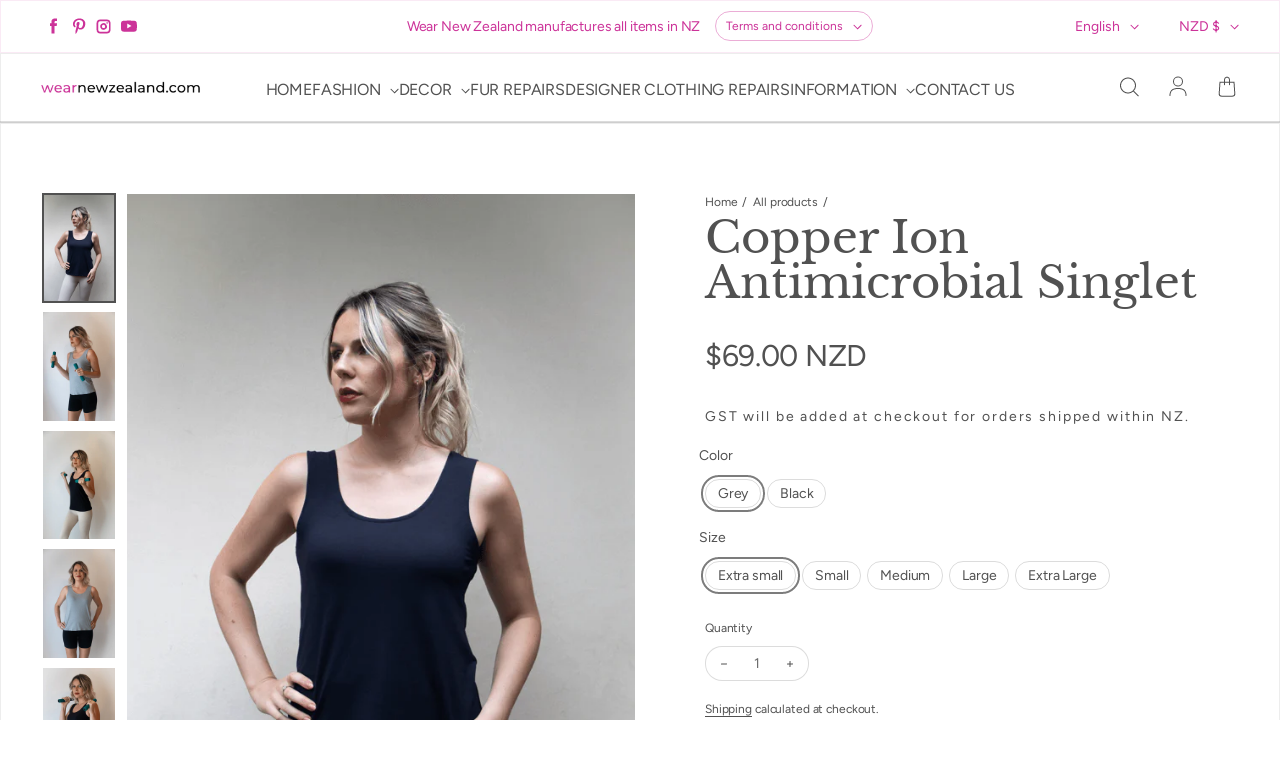

--- FILE ---
content_type: text/javascript
request_url: https://wearnewzealand.com/cdn/shop/t/4/assets/theme.js?v=162657309271931370421670445610
body_size: 21720
content:
const appendFileToHead=function(i,s,o,g,r,a,m){a=s.createElement(o),m=s.getElementsByTagName(o)[0],a.type=g.blob.type.split(";")[0].trim(),a.appendChild(s.createTextNode(g.text)),a.onload=r(g),m?m.parentNode.insertBefore(a,m):s.head.appendChild(a)};function fetchInject(inputs,promise){if(!(inputs&&Array.isArray(inputs)))return Promise.reject(new Error("`inputs` must be an array"));if(promise&&!(promise instanceof Promise))return Promise.reject(new Error("`promise` must be a promise"));const resources=[],deferreds=promise?[].concat(promise):[],thenables=[];return inputs.forEach(input=>deferreds.push(window.fetch(input).then(res=>[res.clone().text(),res.blob()]).then(promises=>Promise.all(promises).then(resolved=>{resources.push({text:resolved[0],blob:resolved[1]})})))),Promise.all(deferreds).then(()=>(resources.forEach(resource=>{thenables.push({then:resolve=>{resource.blob.type.split(";")[0].trim()==="text/css"?appendFileToHead(window,document,"style",resource,resolve):appendFileToHead(window,document,"script",resource,resolve)}})}),Promise.all(thenables)))}function loadScript(url){return new Promise((resolve,reject)=>{let script=document.createElement("script");script.type="text/javascript",script.src=url,script.addEventListener("load",()=>resolve(script),!1),script.addEventListener("error",()=>reject(script),!1),document.body.appendChild(script)})}window.customElements.define("loess-3d-model",class extends HTMLElement{async connectedCallback(){await fetchInject([window.LoessTheme.styles.modelViewerUiStyles]),Shopify.loadFeatures([{name:"shopify-xr",version:"1.0",onLoad:this.setupShopifyXR.bind(this)},{name:"model-viewer-ui",version:"1.0",onLoad:()=>{this.modelViewerUI=new Shopify.ModelViewerUI(this.querySelector("model-viewer"))}}])}disconnectedCallback(){var _this$modelViewerUI;(_this$modelViewerUI=this.modelViewerUI)===null||_this$modelViewerUI===void 0||_this$modelViewerUI.destroy()}setupShopifyXR(errors){if(!errors){if(!window.ShopifyXR){document.addEventListener("shopify_xr_initialized",()=>this.setupShopifyXR());return}document.querySelectorAll('[id^="ProductJSON-"]').forEach(modelJSON=>{window.ShopifyXR.addModels(JSON.parse(modelJSON.textContent)),modelJSON.remove()}),window.ShopifyXR.setupXRElements()}}play(){var _this$modelViewerUI2;(_this$modelViewerUI2=this.modelViewerUI)===null||_this$modelViewerUI2===void 0||_this$modelViewerUI2.play()}pause(){var _this$modelViewerUI3;(_this$modelViewerUI3=this.modelViewerUI)===null||_this$modelViewerUI3===void 0||_this$modelViewerUI3.pause()}});class Button extends HTMLButtonElement{constructor(){super(),this.addEventListener("click",this._onClick.bind(this))}static get observedAttributes(){return["aria-expanded"]}attributeChangedCallback(name,oldValue,newValue){oldValue==="false"&&newValue==="true"?this.target.open=!0:oldValue==="true"&&newValue==="false"&&(this.target.open=!1)}connectedCallback(){this.handleState=this._handleState.bind(this),document.addEventListener("expandable-html-element:open",this.handleState),document.addEventListener("expandable-html-element:close",this.handleState)}disconnectedCallback(){document.removeEventListener("expandable-html-element:open",this.handleState),document.removeEventListener("expandable-html-element:close",this.handleState)}_handleState(event){this.target===event.target&&(event.stopPropagation(),event.type=="expandable-html-element:open"?(this.expanded=!0,this.targetFocus&&this.targetFocus.focus()):this.expanded=!1)}get expanded(){return this.getAttribute("aria-expanded")==="true"}set expanded(value){this.setAttribute("aria-expanded",String(value))}get target(){return document.getElementById(this.getAttribute("aria-controls"))}get targetFocus(){return document.getElementById(this.getAttribute("target-focus"))}_onClick(){this.expanded=!this.expanded}}window.customElements.define("loess-button",Button,{extends:"button"});function debounce(func,timeout=300){let timer;return(...args)=>{clearTimeout(timer),timer=setTimeout(()=>{func.apply(this,args)},timeout)}}function fetchConfig(type="json"){return{method:"POST",headers:{"Content-Type":"application/json",Accept:`application/${type}`}}}customElements.define("loess-cart-notes",class extends HTMLTextAreaElement{constructor(){super(),this.addEventListener("input",debounce(event=>{const body=JSON.stringify({note:event.target.value});fetch(`${window.LoessTheme.routes.cart_update_url}`,{...fetchConfig(),body})}))}},{extends:"textarea"}),customElements.define("loess-cart-remove-button",class extends HTMLElement{constructor(){super(),this.addEventListener("click",event=>{event.preventDefault(),(this.closest("loess-cart-items")||this.closest("loess-cart-drawer-items")).updateQuantity(this.dataset.index,0)},{once:!0})}});const CartItems=class extends HTMLElement{constructor(){super(),this.currentItemCount=Array.from(this.querySelectorAll('[name="updates[]"]')).reduce((total,quantityInput)=>total+parseInt(quantityInput.value),0),this.debouncedOnChange=debounce(event=>{event.target.name!=="note"&&this.onChange(event)}),this.addEventListener("change",this.debouncedOnChange.bind(this))}onChange(event){this.updateQuantity(event.target.dataset.index,event.target.value,document.activeElement.getAttribute("name"))}getSectionsToRender(){return[{id:"MainCartItems",section:document.getElementById("MainCartItems").dataset.id,selector:".cart-items"},{id:"MainCartItems",section:document.getElementById("MainCartItems").dataset.id,selector:".cart-payment-terms"},{id:"CartTotalPrice",section:"cart-total-price",selector:".shopify-section"},{id:"HeaderCartIcon",section:"header-cart-icon",selector:".shopify-section"},{id:"FreeShippingTextMobile",section:"free-shipping-text",selector:".shopify-section"},{id:"FreeShippingTextLarge",section:"free-shipping-text",selector:".shopify-section"}]}updateQuantity(line,quantity,name){var _document$querySelect;this.enableLoading(line),(_document$querySelect=document.querySelector(".cart-errors"))===null||_document$querySelect===void 0||_document$querySelect.classList.remove("cart-errors--visible");const body=JSON.stringify({line,quantity,sections:this.getSectionsToRender().map(section=>section.section),sections_url:window.location.pathname});fetch(`${window.LoessTheme.routes.cart_change_url}`,{...fetchConfig(),body}).then(response=>response.json()).then(state=>{this.renderCartItems(state),this.disableLoading()}).catch(()=>{this.querySelectorAll(".loading-overlay").forEach(overlay=>overlay.classList.add("hidden")),document.querySelector(".cart-errors").classList.add("cart-errors--visible"),document.querySelector(".cart-errors > span").textContent=window.LoessTheme.cartStrings.error,this.disableLoading()})}renderCartItems(state){var _this$parentElement$n;const parsedState=state;this.classList.toggle("is-empty",parsedState.item_count===0),(_this$parentElement$n=this.parentElement.nextElementSibling)===null||_this$parentElement$n===void 0||_this$parentElement$n.classList.toggle("hide",parsedState.item_count===0),this.renderHTML(parsedState),this.dispatchCartUpdatedEvent(parsedState)}renderHTML(parsedState){this.getSectionsToRender().forEach(section=>{var _document$getElementB;const elementToReplace=((_document$getElementB=document.getElementById(section.id))===null||_document$getElementB===void 0?void 0:_document$getElementB.querySelector(section.selector))||document.getElementById(section.id);if(!elementToReplace)return;const parsedHTML=new DOMParser().parseFromString(parsedState.sections[section.section],"text/html").querySelector(section.selector);parsedHTML&&(elementToReplace.innerHTML=parsedHTML.innerHTML)})}dispatchCartUpdatedEvent(parsedState){document.documentElement.dispatchEvent(new CustomEvent("cart:updated",{bubbles:!0,detail:{cart:parsedState}}))}updateLiveRegions(line,itemCount){this.currentItemCount===itemCount&&(document.getElementById(`Line-item-error-${line}`).querySelector(".cart-item__error-text").innerHTML=window.LoessTheme.cartStrings.quantityError.replace("[quantity]",document.getElementById(`Quantity-${line}`).value)),this.currentItemCount=itemCount;const cartStatus=document.getElementById("cart-live-region-text");cartStatus.setAttribute("aria-hidden",!1),setTimeout(()=>{cartStatus.setAttribute("aria-hidden",!0)},1e3)}enableLoading(line){document.getElementById("MainCartItems").classList.add("cart__items--disabled"),this.querySelectorAll(`#CartItem-${line} .loading-overlay`).forEach(overlay=>overlay.classList.remove("hidden")),document.activeElement.blur()}disableLoading(){document.getElementById("MainCartItems").classList.remove("cart__items--disabled")}};customElements.define("loess-cart-items",CartItems);const CartDrawerItems=class extends CartItems{getSectionsToRender(){return[{id:"MainCartItems",section:"cart-drawer-items",selector:".cart-items"},{id:"HeaderCartIcon",section:"header-cart-icon",selector:".shopify-section"},{id:"FreeShippingText",section:"free-shipping-text",selector:".shopify-section"},{id:"CartDrawerTotalPrice",section:"cart-total-price",selector:".shopify-section"}]}};customElements.define("loess-cart-drawer-items",CartDrawerItems);const CartNotification=class extends CartItems{renderCartItems(state){this.cartItemKey=state.key,this.renderHTML(state),this.dispatchCartUpdatedEvent(state)}getSectionsToRender(){return[{id:"HeaderCartIcon",section:"header-cart-icon",selector:".shopify-section"},{id:"CartNotificationButton",section:"cart-notification-button",selector:".shopify-section"},{id:"CartNotificationProduct",section:"cart-notification-product",selector:`[id="CartNotificationProduct-${this.cartItemKey}"]`},{id:"FreeShippingText",section:"free-shipping-text",selector:".shopify-section"}]}};customElements.define("loess-cart-notification",CartNotification),window.customElements.define("loess-cart-drawer-checkout",class extends HTMLElement{constructor(){super(),this.parentElement.addEventListener("click",this.redirect.bind(this))}redirect(){this.parentElement.nextElementSibling.classList.remove("hide"),this.parentElement.remove()}}),window.customElements.define("loess-cart-recommendations",class extends HTMLElement{constructor(){super(),this.productId&&this.initProductRecommendations()}connectedCallback(){document.documentElement.addEventListener("cart:updated",event=>{this.updateProductId(event),this.initProductRecommendations()})}async initProductRecommendations(){const text=await(await fetch(this.buildQueryString())).text();this.injectHTMLResponse(text)}updateProductId(event){var _event$detail$cart$it;this.setAttribute("product-id",event.detail.cart.product_id||((_event$detail$cart$it=event.detail.cart.items[0])===null||_event$detail$cart$it===void 0?void 0:_event$detail$cart$it.product_id)||this.productId)}buildQueryString(){return`${window.LoessTheme.routes.product_recommendations_url}?section_id=cart-drawer-recommendations&product_id=${this.productId}&limit=${this.limit}`}injectHTMLResponse(text){const div=document.createElement("div");div.innerHTML=text;const productRecommendations=div.querySelector(".shopify-section");if(productRecommendations&&productRecommendations.innerHTML.trim().length){var _this$querySelector;(_this$querySelector=this.querySelector("ul"))===null||_this$querySelector===void 0||_this$querySelector.remove(),this.insertAdjacentHTML("beforeend",productRecommendations.innerHTML)}}get productId(){return this.getAttribute("product-id")}get limit(){return this.getAttribute("limit")}});const StickyScrollMixin={setupStickyScroll(element){this.getInitialValues(element),this.checkPosition=this.checkPosition.bind(this),window.addEventListener("scroll",this.checkPosition)},destroyStickyScroll(){window.removeEventListener("scroll",this.checkPosition)},getInitialValues(element){this.element=element,this.lastKnownY=window.scrollY,this.currentTop=0,this.pendingRaf=!1,this.stickyHeaderOffset=this.getStickyHeaderOffset()},checkPosition(){this.pendingRaf||(this.pendingRaf=!0,requestAnimationFrame(()=>{const{top}=this.element.getBoundingClientRect(),maxTop=top+window.scrollY-this.element.offsetTop+this.getTopOffset(),minTop=this.element.clientHeight-window.innerHeight+30;window.scrollY<this.lastKnownY?this.currentTop-=window.scrollY-this.lastKnownY:this.currentTop+=this.lastKnownY-window.scrollY,this.lastKnownY=window.scrollY,this.currentTop=Math.min(Math.max(this.currentTop,-minTop),maxTop,this.getTopOffset()),this.element.style.top=`${this.currentTop}px`,this.pendingRaf=!1}))},getTopOffset(){return this.stickyHeaderOffset+30},getStickyHeaderOffset(){const documentStyles=getComputedStyle(document.documentElement);return parseInt(documentStyles.getPropertyValue("--header-height")||0)*parseInt(documentStyles.getPropertyValue("--enable-sticky-header")||0)}},LoessCartBlocks=class extends HTMLElement{constructor(){super(),this.setupStickyScroll(this)}};Object.assign(LoessCartBlocks.prototype,StickyScrollMixin),window.customElements.define("loess-cart-blocks",LoessCartBlocks);/*!
* tabbable 5.3.3
* @license MIT, https://github.com/focus-trap/tabbable/blob/master/LICENSE
*/var candidateSelectors=["input","select","textarea","a[href]","button","[tabindex]:not(slot)","audio[controls]","video[controls]",'[contenteditable]:not([contenteditable="false"])',"details>summary:first-of-type","details"],candidateSelector=candidateSelectors.join(","),NoElement=typeof Element>"u",matches=NoElement?function(){}:Element.prototype.matches||Element.prototype.msMatchesSelector||Element.prototype.webkitMatchesSelector,getRootNode=!NoElement&&Element.prototype.getRootNode?function(element){return element.getRootNode()}:function(element){return element.ownerDocument},getCandidates=function(el,includeContainer,filter){var candidates=Array.prototype.slice.apply(el.querySelectorAll(candidateSelector));return includeContainer&&matches.call(el,candidateSelector)&&candidates.unshift(el),candidates=candidates.filter(filter),candidates},getCandidatesIteratively=function getCandidatesIteratively2(elements,includeContainer,options){for(var candidates=[],elementsToCheck=Array.from(elements);elementsToCheck.length;){var element=elementsToCheck.shift();if(element.tagName==="SLOT"){var assigned=element.assignedElements(),content=assigned.length?assigned:element.children,nestedCandidates=getCandidatesIteratively2(content,!0,options);options.flatten?candidates.push.apply(candidates,nestedCandidates):candidates.push({scope:element,candidates:nestedCandidates})}else{var validCandidate=matches.call(element,candidateSelector);validCandidate&&options.filter(element)&&(includeContainer||!elements.includes(element))&&candidates.push(element);var shadowRoot=element.shadowRoot||typeof options.getShadowRoot=="function"&&options.getShadowRoot(element),validShadowRoot=!options.shadowRootFilter||options.shadowRootFilter(element);if(shadowRoot&&validShadowRoot){var _nestedCandidates=getCandidatesIteratively2(shadowRoot===!0?element.children:shadowRoot.children,!0,options);options.flatten?candidates.push.apply(candidates,_nestedCandidates):candidates.push({scope:element,candidates:_nestedCandidates})}else elementsToCheck.unshift.apply(elementsToCheck,element.children)}}return candidates},getTabindex=function(node,isScope){return node.tabIndex<0&&(isScope||/^(AUDIO|VIDEO|DETAILS)$/.test(node.tagName)||node.isContentEditable)&&isNaN(parseInt(node.getAttribute("tabindex"),10))?0:node.tabIndex},sortOrderedTabbables=function(a,b){return a.tabIndex===b.tabIndex?a.documentOrder-b.documentOrder:a.tabIndex-b.tabIndex},isInput=function(node){return node.tagName==="INPUT"},isHiddenInput=function(node){return isInput(node)&&node.type==="hidden"},isDetailsWithSummary=function(node){var r=node.tagName==="DETAILS"&&Array.prototype.slice.apply(node.children).some(function(child){return child.tagName==="SUMMARY"});return r},getCheckedRadio=function(nodes,form){for(var i=0;i<nodes.length;i++)if(nodes[i].checked&&nodes[i].form===form)return nodes[i]},isTabbableRadio=function(node){if(!node.name)return!0;var radioScope=node.form||getRootNode(node),queryRadios=function(name){return radioScope.querySelectorAll('input[type="radio"][name="'+name+'"]')},radioSet;if(typeof window<"u"&&typeof window.CSS<"u"&&typeof window.CSS.escape=="function")radioSet=queryRadios(window.CSS.escape(node.name));else try{radioSet=queryRadios(node.name)}catch(err){return console.error("Looks like you have a radio button with a name attribute containing invalid CSS selector characters and need the CSS.escape polyfill: %s",err.message),!1}var checked=getCheckedRadio(radioSet,node.form);return!checked||checked===node},isRadio=function(node){return isInput(node)&&node.type==="radio"},isNonTabbableRadio=function(node){return isRadio(node)&&!isTabbableRadio(node)},isZeroArea=function(node){var _node$getBoundingClie=node.getBoundingClientRect(),width=_node$getBoundingClie.width,height=_node$getBoundingClie.height;return width===0&&height===0},isHidden=function(node,_ref){var displayCheck=_ref.displayCheck,getShadowRoot=_ref.getShadowRoot;if(getComputedStyle(node).visibility==="hidden")return!0;var isDirectSummary=matches.call(node,"details>summary:first-of-type"),nodeUnderDetails=isDirectSummary?node.parentElement:node;if(matches.call(nodeUnderDetails,"details:not([open]) *"))return!0;var nodeRootHost=getRootNode(node).host,nodeIsAttached=nodeRootHost?.ownerDocument.contains(nodeRootHost)||node.ownerDocument.contains(node);if(!displayCheck||displayCheck==="full"){if(typeof getShadowRoot=="function"){for(var originalNode=node;node;){var parentElement=node.parentElement,rootNode=getRootNode(node);if(parentElement&&!parentElement.shadowRoot&&getShadowRoot(parentElement)===!0)return isZeroArea(node);node.assignedSlot?node=node.assignedSlot:!parentElement&&rootNode!==node.ownerDocument?node=rootNode.host:node=parentElement}node=originalNode}if(nodeIsAttached)return!node.getClientRects().length}else if(displayCheck==="non-zero-area")return isZeroArea(node);return!1},isDisabledFromFieldset=function(node){if(/^(INPUT|BUTTON|SELECT|TEXTAREA)$/.test(node.tagName))for(var parentNode=node.parentElement;parentNode;){if(parentNode.tagName==="FIELDSET"&&parentNode.disabled){for(var i=0;i<parentNode.children.length;i++){var child=parentNode.children.item(i);if(child.tagName==="LEGEND")return matches.call(parentNode,"fieldset[disabled] *")?!0:!child.contains(node)}return!0}parentNode=parentNode.parentElement}return!1},isNodeMatchingSelectorFocusable=function(options,node){return!(node.disabled||isHiddenInput(node)||isHidden(node,options)||isDetailsWithSummary(node)||isDisabledFromFieldset(node))},isNodeMatchingSelectorTabbable=function(options,node){return!(isNonTabbableRadio(node)||getTabindex(node)<0||!isNodeMatchingSelectorFocusable(options,node))},isValidShadowRootTabbable=function(shadowHostNode){var tabIndex=parseInt(shadowHostNode.getAttribute("tabindex"),10);return!!(isNaN(tabIndex)||tabIndex>=0)},sortByOrder=function sortByOrder2(candidates){var regularTabbables=[],orderedTabbables=[];return candidates.forEach(function(item,i){var isScope=!!item.scope,element=isScope?item.scope:item,candidateTabindex=getTabindex(element,isScope),elements=isScope?sortByOrder2(item.candidates):element;candidateTabindex===0?isScope?regularTabbables.push.apply(regularTabbables,elements):regularTabbables.push(element):orderedTabbables.push({documentOrder:i,tabIndex:candidateTabindex,item,isScope,content:elements})}),orderedTabbables.sort(sortOrderedTabbables).reduce(function(acc,sortable){return sortable.isScope?acc.push.apply(acc,sortable.content):acc.push(sortable.content),acc},[]).concat(regularTabbables)},tabbable=function(el,options){options=options||{};var candidates;return options.getShadowRoot?candidates=getCandidatesIteratively([el],options.includeContainer,{filter:isNodeMatchingSelectorTabbable.bind(null,options),flatten:!1,getShadowRoot:options.getShadowRoot,shadowRootFilter:isValidShadowRootTabbable}):candidates=getCandidates(el,options.includeContainer,isNodeMatchingSelectorTabbable.bind(null,options)),sortByOrder(candidates)},focusable=function(el,options){options=options||{};var candidates;return options.getShadowRoot?candidates=getCandidatesIteratively([el],options.includeContainer,{filter:isNodeMatchingSelectorFocusable.bind(null,options),flatten:!0,getShadowRoot:options.getShadowRoot}):candidates=getCandidates(el,options.includeContainer,isNodeMatchingSelectorFocusable.bind(null,options)),candidates},isTabbable=function(node,options){if(options=options||{},!node)throw new Error("No node provided");return matches.call(node,candidateSelector)===!1?!1:isNodeMatchingSelectorTabbable(options,node)},focusableCandidateSelector=candidateSelectors.concat("iframe").join(","),isFocusable=function(node,options){if(options=options||{},!node)throw new Error("No node provided");return matches.call(node,focusableCandidateSelector)===!1?!1:isNodeMatchingSelectorFocusable(options,node)};/*!
* focus-trap 6.9.4
* @license MIT, https://github.com/focus-trap/focus-trap/blob/master/LICENSE
*/function ownKeys(object,enumerableOnly){var keys=Object.keys(object);if(Object.getOwnPropertySymbols){var symbols=Object.getOwnPropertySymbols(object);enumerableOnly&&(symbols=symbols.filter(function(sym){return Object.getOwnPropertyDescriptor(object,sym).enumerable})),keys.push.apply(keys,symbols)}return keys}function _objectSpread2(target){for(var i=1;i<arguments.length;i++){var source=arguments[i]!=null?arguments[i]:{};i%2?ownKeys(Object(source),!0).forEach(function(key){_defineProperty(target,key,source[key])}):Object.getOwnPropertyDescriptors?Object.defineProperties(target,Object.getOwnPropertyDescriptors(source)):ownKeys(Object(source)).forEach(function(key){Object.defineProperty(target,key,Object.getOwnPropertyDescriptor(source,key))})}return target}function _defineProperty(obj,key,value){return key in obj?Object.defineProperty(obj,key,{value,enumerable:!0,configurable:!0,writable:!0}):obj[key]=value,obj}var activeFocusTraps=function(){var trapQueue=[];return{activateTrap:function(trap){if(trapQueue.length>0){var activeTrap=trapQueue[trapQueue.length-1];activeTrap!==trap&&activeTrap.pause()}var trapIndex=trapQueue.indexOf(trap);trapIndex===-1||trapQueue.splice(trapIndex,1),trapQueue.push(trap)},deactivateTrap:function(trap){var trapIndex=trapQueue.indexOf(trap);trapIndex!==-1&&trapQueue.splice(trapIndex,1),trapQueue.length>0&&trapQueue[trapQueue.length-1].unpause()}}}(),isSelectableInput=function(node){return node.tagName&&node.tagName.toLowerCase()==="input"&&typeof node.select=="function"},isEscapeEvent=function(e){return e.key==="Escape"||e.key==="Esc"||e.keyCode===27},isTabEvent=function(e){return e.key==="Tab"||e.keyCode===9},delay=function(fn){return setTimeout(fn,0)},findIndex=function(arr,fn){var idx=-1;return arr.every(function(value,i){return fn(value)?(idx=i,!1):!0}),idx},valueOrHandler=function(value){for(var _len=arguments.length,params=new Array(_len>1?_len-1:0),_key=1;_key<_len;_key++)params[_key-1]=arguments[_key];return typeof value=="function"?value.apply(void 0,params):value},getActualTarget=function(event){return event.target.shadowRoot&&typeof event.composedPath=="function"?event.composedPath()[0]:event.target},createFocusTrap=function(elements,userOptions){var doc=userOptions?.document||document,config=_objectSpread2({returnFocusOnDeactivate:!0,escapeDeactivates:!0,delayInitialFocus:!0},userOptions),state={containers:[],containerGroups:[],tabbableGroups:[],nodeFocusedBeforeActivation:null,mostRecentlyFocusedNode:null,active:!1,paused:!1,delayInitialFocusTimer:void 0},trap,getOption=function(configOverrideOptions,optionName,configOptionName){return configOverrideOptions&&configOverrideOptions[optionName]!==void 0?configOverrideOptions[optionName]:config[configOptionName||optionName]},findContainerIndex=function(element){return state.containerGroups.findIndex(function(_ref){var container=_ref.container,tabbableNodes=_ref.tabbableNodes;return container.contains(element)||tabbableNodes.find(function(node){return node===element})})},getNodeForOption=function(optionName){var optionValue=config[optionName];if(typeof optionValue=="function"){for(var _len2=arguments.length,params=new Array(_len2>1?_len2-1:0),_key2=1;_key2<_len2;_key2++)params[_key2-1]=arguments[_key2];optionValue=optionValue.apply(void 0,params)}if(optionValue===!0&&(optionValue=void 0),!optionValue){if(optionValue===void 0||optionValue===!1)return optionValue;throw new Error("`".concat(optionName,"` was specified but was not a node, or did not return a node"))}var node=optionValue;if(typeof optionValue=="string"&&(node=doc.querySelector(optionValue),!node))throw new Error("`".concat(optionName,"` as selector refers to no known node"));return node},getInitialFocusNode=function(){var node=getNodeForOption("initialFocus");if(node===!1)return!1;if(node===void 0)if(findContainerIndex(doc.activeElement)>=0)node=doc.activeElement;else{var firstTabbableGroup=state.tabbableGroups[0],firstTabbableNode=firstTabbableGroup&&firstTabbableGroup.firstTabbableNode;node=firstTabbableNode||getNodeForOption("fallbackFocus")}if(!node)throw new Error("Your focus-trap needs to have at least one focusable element");return node},updateTabbableNodes=function(){if(state.containerGroups=state.containers.map(function(container){var tabbableNodes=tabbable(container,config.tabbableOptions),focusableNodes=focusable(container,config.tabbableOptions);return{container,tabbableNodes,focusableNodes,firstTabbableNode:tabbableNodes.length>0?tabbableNodes[0]:null,lastTabbableNode:tabbableNodes.length>0?tabbableNodes[tabbableNodes.length-1]:null,nextTabbableNode:function(node){var forward=arguments.length>1&&arguments[1]!==void 0?arguments[1]:!0,nodeIdx=focusableNodes.findIndex(function(n){return n===node});if(!(nodeIdx<0))return forward?focusableNodes.slice(nodeIdx+1).find(function(n){return isTabbable(n,config.tabbableOptions)}):focusableNodes.slice(0,nodeIdx).reverse().find(function(n){return isTabbable(n,config.tabbableOptions)})}}}),state.tabbableGroups=state.containerGroups.filter(function(group){return group.tabbableNodes.length>0}),state.tabbableGroups.length<=0&&!getNodeForOption("fallbackFocus"))throw new Error("Your focus-trap must have at least one container with at least one tabbable node in it at all times")},tryFocus=function tryFocus2(node){if(node!==!1&&node!==doc.activeElement){if(!node||!node.focus){tryFocus2(getInitialFocusNode());return}node.focus({preventScroll:!!config.preventScroll}),state.mostRecentlyFocusedNode=node,isSelectableInput(node)&&node.select()}},getReturnFocusNode=function(previousActiveElement){var node=getNodeForOption("setReturnFocus",previousActiveElement);return node||(node===!1?!1:previousActiveElement)},checkPointerDown=function(e){var target=getActualTarget(e);if(!(findContainerIndex(target)>=0)){if(valueOrHandler(config.clickOutsideDeactivates,e)){trap.deactivate({returnFocus:config.returnFocusOnDeactivate&&!isFocusable(target,config.tabbableOptions)});return}valueOrHandler(config.allowOutsideClick,e)||e.preventDefault()}},checkFocusIn=function(e){var target=getActualTarget(e),targetContained=findContainerIndex(target)>=0;targetContained||target instanceof Document?targetContained&&(state.mostRecentlyFocusedNode=target):(e.stopImmediatePropagation(),tryFocus(state.mostRecentlyFocusedNode||getInitialFocusNode()))},checkTab=function(e){var target=getActualTarget(e);updateTabbableNodes();var destinationNode=null;if(state.tabbableGroups.length>0){var containerIndex=findContainerIndex(target),containerGroup=containerIndex>=0?state.containerGroups[containerIndex]:void 0;if(containerIndex<0)e.shiftKey?destinationNode=state.tabbableGroups[state.tabbableGroups.length-1].lastTabbableNode:destinationNode=state.tabbableGroups[0].firstTabbableNode;else if(e.shiftKey){var startOfGroupIndex=findIndex(state.tabbableGroups,function(_ref2){var firstTabbableNode=_ref2.firstTabbableNode;return target===firstTabbableNode});if(startOfGroupIndex<0&&(containerGroup.container===target||isFocusable(target,config.tabbableOptions)&&!isTabbable(target,config.tabbableOptions)&&!containerGroup.nextTabbableNode(target,!1))&&(startOfGroupIndex=containerIndex),startOfGroupIndex>=0){var destinationGroupIndex=startOfGroupIndex===0?state.tabbableGroups.length-1:startOfGroupIndex-1,destinationGroup=state.tabbableGroups[destinationGroupIndex];destinationNode=destinationGroup.lastTabbableNode}}else{var lastOfGroupIndex=findIndex(state.tabbableGroups,function(_ref3){var lastTabbableNode=_ref3.lastTabbableNode;return target===lastTabbableNode});if(lastOfGroupIndex<0&&(containerGroup.container===target||isFocusable(target,config.tabbableOptions)&&!isTabbable(target,config.tabbableOptions)&&!containerGroup.nextTabbableNode(target))&&(lastOfGroupIndex=containerIndex),lastOfGroupIndex>=0){var _destinationGroupIndex=lastOfGroupIndex===state.tabbableGroups.length-1?0:lastOfGroupIndex+1,_destinationGroup=state.tabbableGroups[_destinationGroupIndex];destinationNode=_destinationGroup.firstTabbableNode}}}else destinationNode=getNodeForOption("fallbackFocus");destinationNode&&(e.preventDefault(),tryFocus(destinationNode))},checkKey=function(e){if(isEscapeEvent(e)&&valueOrHandler(config.escapeDeactivates,e)!==!1){e.preventDefault(),trap.deactivate();return}if(isTabEvent(e)){checkTab(e);return}},checkClick=function(e){var target=getActualTarget(e);findContainerIndex(target)>=0||valueOrHandler(config.clickOutsideDeactivates,e)||valueOrHandler(config.allowOutsideClick,e)||(e.preventDefault(),e.stopImmediatePropagation())},addListeners=function(){if(state.active)return activeFocusTraps.activateTrap(trap),state.delayInitialFocusTimer=config.delayInitialFocus?delay(function(){tryFocus(getInitialFocusNode())}):tryFocus(getInitialFocusNode()),doc.addEventListener("focusin",checkFocusIn,!0),doc.addEventListener("mousedown",checkPointerDown,{capture:!0,passive:!1}),doc.addEventListener("touchstart",checkPointerDown,{capture:!0,passive:!1}),doc.addEventListener("click",checkClick,{capture:!0,passive:!1}),doc.addEventListener("keydown",checkKey,{capture:!0,passive:!1}),trap},removeListeners=function(){if(state.active)return doc.removeEventListener("focusin",checkFocusIn,!0),doc.removeEventListener("mousedown",checkPointerDown,!0),doc.removeEventListener("touchstart",checkPointerDown,!0),doc.removeEventListener("click",checkClick,!0),doc.removeEventListener("keydown",checkKey,!0),trap};return trap={get active(){return state.active},get paused(){return state.paused},activate:function(activateOptions){if(state.active)return this;var onActivate=getOption(activateOptions,"onActivate"),onPostActivate=getOption(activateOptions,"onPostActivate"),checkCanFocusTrap=getOption(activateOptions,"checkCanFocusTrap");checkCanFocusTrap||updateTabbableNodes(),state.active=!0,state.paused=!1,state.nodeFocusedBeforeActivation=doc.activeElement,onActivate&&onActivate();var finishActivation=function(){checkCanFocusTrap&&updateTabbableNodes(),addListeners(),onPostActivate&&onPostActivate()};return checkCanFocusTrap?(checkCanFocusTrap(state.containers.concat()).then(finishActivation,finishActivation),this):(finishActivation(),this)},deactivate:function(deactivateOptions){if(!state.active)return this;var options=_objectSpread2({onDeactivate:config.onDeactivate,onPostDeactivate:config.onPostDeactivate,checkCanReturnFocus:config.checkCanReturnFocus},deactivateOptions);clearTimeout(state.delayInitialFocusTimer),state.delayInitialFocusTimer=void 0,removeListeners(),state.active=!1,state.paused=!1,activeFocusTraps.deactivateTrap(trap);var onDeactivate=getOption(options,"onDeactivate"),onPostDeactivate=getOption(options,"onPostDeactivate"),checkCanReturnFocus=getOption(options,"checkCanReturnFocus"),returnFocus=getOption(options,"returnFocus","returnFocusOnDeactivate");onDeactivate&&onDeactivate();var finishDeactivation=function(){delay(function(){returnFocus&&tryFocus(getReturnFocusNode(state.nodeFocusedBeforeActivation)),onPostDeactivate&&onPostDeactivate()})};return returnFocus&&checkCanReturnFocus?(checkCanReturnFocus(getReturnFocusNode(state.nodeFocusedBeforeActivation)).then(finishDeactivation,finishDeactivation),this):(finishDeactivation(),this)},pause:function(){return state.paused||!state.active?this:(state.paused=!0,removeListeners(),this)},unpause:function(){return!state.paused||!state.active?this:(state.paused=!1,updateTabbableNodes(),addListeners(),this)},updateContainerElements:function(containerElements){var elementsAsArray=[].concat(containerElements).filter(Boolean);return state.containers=elementsAsArray.map(function(element){return typeof element=="string"?doc.querySelector(element):element}),state.active&&updateTabbableNodes(),this}},trap.updateContainerElements(elements),trap};function sendEvent(element,name,data={}){element.dispatchEvent(new CustomEvent(name,{detail:data,bubbles:!0}))}class ExpandableHTMLElement extends HTMLElement{constructor(){super(),this.addEventListener("click",event=>{event.target.hasAttribute("close")&&(event.stopPropagation(),event.target.closest(this.tagName).open=!1)})}static get observedAttributes(){return["open"]}attributeChangedCallback(name,oldValue,newValue){newValue!==null?setTimeout(()=>this.focusTrap.activate(),150):this.focusTrap.deactivate(),this.sendEvent()}get overlay(){return this.hasAttribute("overlay")}get open(){return this.hasAttribute("open")}set open(value){value?this.setAttribute("open",""):this.removeAttribute("open")}get focusTrap(){return this._focusTrap=this._focusTrap||createFocusTrap(this,this.focusTrapOptions)}get focusTrapOptions(){return{allowOutsideClick:event=>event.target.getAttribute("aria-controls")===this.id,clickOutsideDeactivates:event=>event.target.getAttribute("aria-controls")!==this.id,onDeactivate:()=>this.open=!1,...this._focusTrapOptions}}set focusTrapOptions(options){this._focusTrapOptions=options}sendEvent(){sendEvent(this,this.open?"expandable-html-element:open":"expandable-html-element:close")}}class Modal extends ExpandableHTMLElement{constructor(){super(),this.mql=window.matchMedia("(max-width: 751px)"),this.addEventListener("click",event=>{this.onClickOverlay(event.target)},!1)}async attributeChangedCallback(name,oldValue,newValue){switch(await this._animate().finished,super.attributeChangedCallback(name,oldValue,newValue),name){case"open":document.documentElement.classList.toggle("scroll-lock",this.open);break}}onClickOverlay(target){target===this&&(this.open=!1)}_animate(){const keyframes={opacity:[0,1],visibility:["hidden","visible"],transform:this.mql.matches||!this.mql.matches&&this.querySelector(".modal__inner").classList.contains("modal__inner--fullscreen")?["translateY(100px)","translateY(0)"]:["translate(-50%, calc(-50% + 100px))","translate(-50%, -50%)"]};return this.querySelector(".modal__inner").animate(keyframes,{duration:150*window.LoessTheme.animations.multiplier,direction:this.open?"normal":"reverse",easing:"cubic-bezier(0.5, 0, 0.175, 1)"})}}window.customElements.define("loess-modal",Modal),window.customElements.define("loess-cart-notification-popup",class extends Modal{_animate(){const keyframes={opacity:[0,1],visibility:["hidden","visible"],transform:["translateY(-10px)","translateY(0)"]};return this.querySelector(".cart-notification").animate(keyframes,{duration:150*window.LoessTheme.animations.multiplier,direction:this.open?"normal":"reverse",easing:"cubic-bezier(0.5, 0, 0.175, 1)"})}}),window.customElements.define("loess-collapsible-panel",class extends ExpandableHTMLElement{constructor(){super(),this.dismissable||(this.focusTrapOptions={fallbackFocus:this,onDeactivate:()=>{}}),this.animationOnInit=this.open||!1}async attributeChangedCallback(name,oldValue,newValue){if(this.animationOnInit){this.animationOnInit=!1;return}await this._animate().finished,super.attributeChangedCallback(name,oldValue,newValue)}_animate(){const keyframes={opacity:[0,1],visibility:["hidden","visible"],height:["0px",`${this.scrollHeight}px`]};return this.animate(keyframes,{duration:150*window.LoessTheme.animations.multiplier,direction:this.open?"normal":"reverse",easing:"cubic-bezier(0.5, 0, 0.175, 1)"})}get dismissable(){return this.hasAttribute("dismissable")}});class Drawer extends ExpandableHTMLElement{constructor(){super(),this.addEventListener("click",event=>{this.onClickOverlay(event.target)},!1)}async attributeChangedCallback(name,oldValue,newValue){switch(await this._animate().finished,super.attributeChangedCallback(name,oldValue,newValue),name){case"open":this.classList.contains("drawer--inner")||document.documentElement.classList.toggle("scroll-lock",this.open);break}}get position(){return this.getAttribute("position")||"left"}onClickOverlay(target){target===this&&(this.open=!1)}_animate(){const keyframes={visibility:["hidden","visible"],transform:this.position=="left"?["translateX(-100%)","translateX(0)"]:["translateX(100%)","translateX(0)"]};return this.animate(keyframes,{duration:150*window.LoessTheme.animations.multiplier,direction:this.open?"normal":"reverse",easing:"cubic-bezier(0.5, 0, 0.175, 1)"})}}window.customElements.define("loess-drawer",Drawer);const LoessFilters=class extends Drawer{constructor(){super(),this.mql=window.matchMedia("(max-width: 990px)"),this.sticky&&(this.mql.addListener(this.setupTabletDrawer.bind(this)),this.setupTabletDrawer(this.mql)),this.sticky&&!this.mql.matches&&this.setupStickyScroll(this),this.addEventListener("click",event=>{event.target.nodeName!=="INPUT"||event.target.type!=="checkbox"||event.target.name.startsWith("filter.")&&this.onFilterChange(event)})}setupTabletDrawer(event){this.classList.toggle("drawer",event.matches)}onFilterChange(event){const formData=new FormData(event.target.closest("form")),searchParams=new URLSearchParams(formData).toString();sendEvent(this,"filters:changed",{searchParams})}get sticky(){return this.hasAttribute("sticky")}};Object.assign(LoessFilters.prototype,StickyScrollMixin),window.customElements.define("loess-filters",LoessFilters),window.customElements.define("loess-filters-toggle",class extends HTMLButtonElement{constructor(){super(),this.isHidden=!0,this.list=this.previousElementSibling,this.listElements=this.list.querySelectorAll(".collection-filter__list-item--hidden"),this.addEventListener("click",this.onClickToggle.bind(this))}onClickToggle(){this.expanded=!this.expanded,this.isHidden=!this.isHidden,this.listElements.forEach(item=>item.toggleAttribute("hidden"))}get expanded(){return this.getAttribute("aria-expanded")==="true"}set expanded(value){this.setAttribute("aria-expanded",String(value))}},{extends:"button"}),window.customElements.define("loess-filters-clear",class extends HTMLAnchorElement{constructor(){super(),this.addEventListener("click",this.onFilterCleared.bind(this))}onFilterCleared(event){event.preventDefault();const url=new URL(this.href),searchParams=new URLSearchParams(url.search).toString();sendEvent(this,"filters:changed",{searchParams})}},{extends:"a"}),window.customElements.define("loess-filters-price",class extends HTMLElement{constructor(){super(),this.rangeInput=this.querySelectorAll(".price-range__range"),this.priceInput=this.querySelectorAll(".price-range__input"),this.range=this.querySelector(".price-slider__progress"),this.priceGap=10,this.priceInput.forEach(input=>{input.addEventListener("input",this.onInputPrice.bind(this)),input.addEventListener("change",this.onChangePrice.bind(this))}),this.rangeInput.forEach(input=>{input.addEventListener("input",this.onInputRange.bind(this)),input.addEventListener("change",this.onChangePrice.bind(this))}),this.range.style.left="0%",this.range.style.right="0%"}onInputPrice(event){const minPrice=parseInt(this.priceInput[0].value),maxPrice=parseInt(this.priceInput[1].value);maxPrice-minPrice>=this.priceGap&&maxPrice<=this.rangeInput[1].max&&(event.target.hasAttribute("input-min")?(this.rangeInput[0].value=minPrice,this.range.style.left=minPrice/this.rangeInput[0].max*100+"%"):(this.rangeInput[1].value=maxPrice,this.range.style.right=100-maxPrice/this.rangeInput[1].max*100+"%"))}onInputRange(event){const minVal=parseInt(this.rangeInput[0].value),maxVal=parseInt(this.rangeInput[1].value);maxVal-minVal<this.priceGap?event.target.hasAttribute("input-min")?this.rangeInput[0].value=maxVal-this.priceGap:this.rangeInput[1].value=minVal+this.priceGap:(this.priceInput[0].value=minVal,this.priceInput[1].value=maxVal,this.range.style.left=minVal/this.rangeInput[0].max*100+"%",this.range.style.right=100-maxVal/this.rangeInput[1].max*100+"%")}onChangePrice(event){event.preventDefault();const formData=new FormData(event.target.closest("form")),searchParams=new URLSearchParams(formData).toString();sendEvent(this,"filters:changed",{searchParams})}}),window.customElements.define("loess-free-shipping-bar",class extends HTMLElement{connectedCallback(){document.documentElement.addEventListener("cart:updated",this.update.bind(this))}async update(event){let total_price=event.detail.cart.total_price;total_price||(total_price=(await(await fetch("/cart.js",{method:"GET"})).json()).total_price),this.style.setProperty("--progress",Math.min(parseFloat(total_price)/this.threshold,1))}get threshold(){return parseFloat(this.getAttribute("threshold"))}});async function imageLoaded(image){return image.complete?Promise.resolve():new Promise(resolve=>image.onload=resolve)}const IntersectionObserverMixin={setupIntersectionObserver(callback,rootMargin="0px 0px 200px 0px"){const handleIntersect=(entries,observer)=>{entries[0].isIntersecting&&(callback&&callback(),observer.disconnect())};new IntersectionObserver(handleIntersect.bind(this),{rootMargin}).observe(this)}},LoessImage=class extends HTMLImageElement{async connectedCallback(){await imageLoaded(this),this.setupIntersectionObserver(async()=>{this.parallax&&(await loadScript("https://cdn.jsdelivr.net/npm/simple-parallax-js@5.6.1/dist/simpleParallax.min.js"),await this.setupSimpleParallax()),requestAnimationFrame(()=>{this.removeAttribute("reveal")})},"0px 0px -100px 0px")}setupSimpleParallax(){return new Promise(resolve=>{resolve(new simpleParallax(this,{orientation:"down",scale:1.7,customWrapper:"[parallax]"}))})}get reveal(){return this.hasAttribute("reveal")}get parallax(){return this.parentElement.getAttribute("parallax")==="true"}};Object.assign(LoessImage.prototype,IntersectionObserverMixin),window.customElements.define("loess-image",LoessImage,{extends:"img"}),window.customElements.define("loess-input-field",class extends HTMLInputElement{constructor(){super(),this.addEventListener("keyup",this.handleKeyUp)}handleKeyUp(){this.classList.toggle("input__field--has-input",this.value!=="")}},{extends:"input"}),window.customElements.define("loess-localization-form",class extends HTMLElement{constructor(){super(),this.inputs=this.querySelector('input[name="locale_code"], input[name="country_code"]'),this.querySelectorAll("a").forEach(link=>{link.addEventListener("click",this._onClick.bind(this))})}_onClick(event){event.preventDefault();const form=this.querySelector("form");this.inputs.value=event.currentTarget.dataset.value,form&&form.submit()}}),window.customElements.define("loess-main-menu",class extends HTMLElement{constructor(){super(),this.showTimeout=null,Array.from(this.querySelectorAll(".has-dropdown[aria-expanded]")).forEach(item=>{item.parentElement.addEventListener("mouseenter",event=>{this.showDropdown(event.target)}),window.matchMedia("(hover: hover)").matches||item.addEventListener("click",event=>{event.target.getAttribute(!1)||(event.preventDefault(),this.showDropdown(event.target.parentElement))})})}showDropdown(navItem){const anchor=navItem.querySelector(".has-dropdown"),dropdown=anchor.nextElementSibling;this.showTimeout=setTimeout(()=>{if(anchor.getAttribute("aria-expanded")==="true")return;anchor.setAttribute("aria-expanded","true"),dropdown.removeAttribute("hidden");const mouseLeaveHandler=()=>{this.closeDropdown(navItem),navItem.removeEventListener("mouseleave",mouseLeaveHandler)};navItem.addEventListener("mouseleave",mouseLeaveHandler),this.showTimeout=null},0),navItem.addEventListener("mouseleave",()=>{this.showTimeout&&clearTimeout(this.showTimeout)},{once:!0})}closeDropdown(navItem){const anchor=navItem.querySelector(".has-dropdown"),dropdown=anchor.nextElementSibling;requestAnimationFrame(()=>{anchor.setAttribute("aria-expanded","false"),setTimeout(()=>{dropdown.setAttribute("hidden",""),clearTimeout(this.showTimeout)},0)})}},{extends:"nav"}),window.customElements.define("loess-modal-product",class extends Modal{constructor(){super(),this.href&&(this.innerElement=this.querySelector(".modal__inner"),this.contentElement=this.querySelector(".modal__inner-dynamic-content"),this.closeButton=this.querySelector(".modal__close-button"),this.spinner=this.querySelector(".modal__spinner"))}connectedCallback(){this.handleState=this._handleState.bind(this),this.handleVariantChange=this._handleVariantChange.bind(this),document.addEventListener("expandable-html-element:open",this.handleState),document.addEventListener("expandable-html-element:close",this.handleState),document.addEventListener("product-card:variant:changed",this.handleVariantChange)}disconnectedCallback(){document.removeEventListener("expandable-html-element:open",this.handleState),document.removeEventListener("expandable-html-element:close",this.handleState),document.removeEventListener("product-card:variant:changed",this.handleVariantChange)}_handleState(event){event.stopPropagation(),event.target==this&&(event.type=="expandable-html-element:open"?this.fetchPage():(this.controller&&this.controller.abort(),this.resetModal()))}_handleVariantChange(event){if(!event.detail.variantId||event.target!=this.closest("loess-product-card"))return;const link=document.createElement("a");link.setAttribute("href",this.href);const url=new URL(link.href);url.searchParams.set("variant",event.detail.variantId),this.setAttribute("href",url.toString())}async fetchPage(){this.controller=new AbortController;const responseText=await(await fetch(this.href,{signal:this.controller.signal})).text(),html=new DOMParser().parseFromString(responseText,"text/html");await this.renderModalContent(html),this.innerElement.classList.add("modal__inner--fit-height"),window.Shopify&&Shopify.PaymentButton&&Shopify.PaymentButton.init()}renderModalContent(html){return new Promise(resolve=>{this.contentElement.innerHTML=html.getElementById("MainContent").innerHTML,this.spinner.classList.add("hidden"),this.closeButton.style.display="flex",resolve()})}resetModal(){this.contentElement.innerHTML="",this.innerElement.classList.remove("modal__inner--fit-height"),this.spinner.classList.remove("hidden")}_animate(){const keyframes={opacity:[0,1],visibility:["hidden","visible"],transform:["translateY(calc(-50% + 100px))","translateY(-50%)"]};return this.querySelector(".modal__inner").animate(keyframes,{duration:150*window.LoessTheme.animations.multiplier,direction:this.open?"normal":"reverse",easing:"cubic-bezier(0.5, 0, 0.175, 1)"})}get href(){return`${this.getAttribute("href")}`}}),window.customElements.define("loess-modal-video",class extends Modal{constructor(){super(),this.loaded=!1}connectedCallback(){this.handleState=this._handleState.bind(this),document.addEventListener("expandable-html-element:open",this.handleState),document.addEventListener("expandable-html-element:close",this.handleState)}disconnectedCallback(){document.removeEventListener("expandable-html-element:open",this.handleState),document.removeEventListener("expandable-html-element:close",this.handleState)}_handleState(event){event.stopPropagation(),event.target==this&&(event.type=="expandable-html-element:open"?this.play():this.pause())}load(){return new Promise(resolve=>{const iframe=this.querySelector("iframe");iframe.src=iframe.dataset.src,iframe.addEventListener("load",()=>{var _this$querySelector;(_this$querySelector=this.querySelector(".spinner"))===null||_this$querySelector===void 0||_this$querySelector.remove(),this.loaded=!0,resolve()})})}async play(){this.loaded||await this.load(),this.type==="youtube"?this.querySelector("iframe").contentWindow.postMessage(JSON.stringify({event:"command",func:"playVideo",args:""}),"*"):this.type==="vimeo"&&this.querySelector("iframe").contentWindow.postMessage(JSON.stringify({method:"play"}),"*")}pause(){this.loaded&&(this.type==="youtube"?this.querySelector("iframe").contentWindow.postMessage(JSON.stringify({event:"command",func:"pauseVideo",args:""}),"*"):this.type==="vimeo"&&this.querySelector("iframe").contentWindow.postMessage(JSON.stringify({method:"pause"}),"*"))}get type(){return this.getAttribute("type")}}),window.customElements.define("loess-overlay",class extends HTMLElement{static get observedAttributes(){return["open"]}async attributeChangedCallback(name){switch(name){case"open":document.documentElement.classList.toggle("scroll-lock",this.open);break}}connectedCallback(){this.handleState=this._handleState.bind(this),document.addEventListener("expandable-html-element:open",this.handleState),document.addEventListener("expandable-html-element:close",this.handleState)}disconnectedCallback(){document.removeEventListener("expandable-html-element:open",this.handleState),document.removeEventListener("expandable-html-element:close",this.handleState)}_handleState(event){event.stopPropagation(),event.target.overlay&&(event.type=="expandable-html-element:open"?this.open=!0:this.open=!1)}get open(){return this.hasAttribute("open")}set open(value){value?this.setAttribute("open",""):this.removeAttribute("open")}}),window.customElements.define("loess-pagination",class extends HTMLElement{constructor(){super(),this.asyncLoad&&this.addEventListener("click",this.onPageClick.bind(this))}onPageClick(event){event.preventDefault();const searchParams=new URLSearchParams(window.location.search);searchParams.set("page",event.target.dataset.page),sendEvent(this,"pagination:link:clicked",{searchParams:searchParams.toString()})}get asyncLoad(){return this.hasAttribute("async")}},{extends:"nav"}),window.customElements.define("loess-popover",class extends ExpandableHTMLElement{}),window.customElements.define("loess-product-card",class extends HTMLElement{constructor(){super(),this.colorSwatches=this.querySelectorAll(".card-swatches__button"),this.colorSwatches.length&&this.colorSwatches.forEach(colorSwatch=>{colorSwatch.addEventListener("mouseenter",this.onColorSwatchHover.bind(this)),colorSwatch.addEventListener("click",this.onColorSwatchClick.bind(this))})}onColorSwatchHover(event){this.preloadImage(event.target)}async onColorSwatchClick(event){const image=this.preloadImage(event.target);await imageLoaded(image),image.hasAttribute("hidden")&&(image.removeAttribute("hidden"),this.updateActiveState(event.target),this.variantImages.filter(primaryImage=>primaryImage!==image).forEach(image2=>image2.setAttribute("hidden","true")),this.updateProductLinks(event.target),sendEvent(this,"product-card:variant:changed",{variantId:event.target.dataset.variantId}))}preloadImage(colorSwatch){const image=this.getImageWithId(colorSwatch);return image.setAttribute("loading","eager"),image}getImageWithId(colorSwatch){return this.variantImages=this.variantImage||Array.from(this.querySelectorAll(".card__primary-image")),this.variantImages.find(image=>image.dataset.mediaId===colorSwatch.dataset.mediaId)}updateActiveState(colorSwatch){const activeClass="card-swatches__button--active";this.colorSwatches.forEach(colorSwatch2=>{colorSwatch2.classList.remove(activeClass)}),colorSwatch.classList.add(activeClass)}updateProductLinks(colorSwatch){this.productLinks=this.productLinks||this.querySelectorAll(':not(loess-modal-product)[href*="/products"]'),this.productLinks.forEach(link=>{const url=new URL(link.href);url.searchParams.set("variant",colorSwatch.dataset.variantId),link.setAttribute("href",url.toString())})}}),customElements.define("loess-product-form",class extends HTMLElement{constructor(){super(),this.form=this.querySelector("form"),this.form.querySelector("[name=id]").disabled=!1,this.form.addEventListener("submit",this.onSubmitHandler.bind(this)),this.cart=document.querySelector("loess-cart-notification")||document.querySelector("loess-cart-drawer-items")}async onSubmitHandler(event){if(event.preventDefault(),this.submitButton=this.submitButton||this.querySelector('[type="submit"]'),this.submitButton.getAttribute("aria-disabled")==="true")return;this.handleErrorMessage(),this.submitButton.setAttribute("aria-disabled",!0),this.submitButton.querySelector("span").classList.add("hide"),this.querySelector(".spinner").classList.remove("hide");const config=fetchConfig("javascript");config.headers["X-Requested-With"]="XMLHttpRequest",delete config.headers["Content-Type"];const formData=new FormData(this.form);this.cart&&this.redirectType!="page"&&(formData.append("sections",this.cart.getSectionsToRender().map(section=>section.section)),formData.append("sections_url",window.location.pathname)),config.body=formData,fetch(`${window.LoessTheme.routes.cart_add_url}`,config).then(response=>response.json()).then(async state=>{if(state.status){this.handleErrorMessage(state.description),this.error=!0;return}if(this.error=!1,!this.cart){window.location=window.LoessTheme.routes.cart_url;return}if(this.redirectType!="page"){const modalProduct=this.closest("loess-modal-product");modalProduct&&(modalProduct.open=!1,await new Promise(r=>setTimeout(r,100*window.LoessTheme.animations.multiplier)))}if(this.redirectType=="drawer")this.cart.renderCartItems(state),setTimeout(()=>{document.querySelector(`[aria-controls="${this.cart.closest("loess-drawer").id}"`).click()},100);else if(this.redirectType=="popup"){this.cart.renderCartItems(state);const cartPopup=this.cart.closest("loess-cart-notification-popup");cartPopup.open=!0,cartPopup.focus()}else{window.location=window.LoessTheme.routes.cart_url;return}}).catch(e=>{console.error(e)}).finally(()=>{this.submitButton.removeAttribute("aria-disabled"),this.redirectType!="page"&&(this.submitButton.querySelector("span").classList.remove("hide"),this.querySelector(".spinner").classList.add("hide"))})}handleErrorMessage(errorMessage=!1){this.errorMessageWrapper=this.errorMessageWrapper||this.querySelector('.form-message[role="alert"]'),this.errorMessageWrapper&&(this.errorMessage=this.errorMessage||this.errorMessageWrapper.querySelector(".form-message__text"),this.errorMessageWrapper.classList.toggle("hidden",!errorMessage),errorMessage&&(this.errorMessage.textContent=errorMessage))}get redirectType(){return this.getAttribute("redirect-type")}}),window.customElements.define("loess-product-filters",class extends HTMLElement{constructor(){super(),this.searchParamsInitial=window.location.search.slice(1),this.searchParamsPrev=window.location.search.slice(1),this.addEventListener("pagination:link:clicked",this.renderPage.bind(this)),this.addEventListener("filters:changed",this.renderPage.bind(this))}connectedCallback(){const onHistoryChange=event=>{const searchParams=event.state?event.state.searchParams:this.searchParamsInitial;searchParams!==this.searchParamsPrev&&this.renderPage(searchParams,!1)};window.addEventListener("popstate",onHistoryChange)}async renderPage(event,updateURLHash=!0){var _event$detail;let searchParams=event==null||(_event$detail=event.detail)===null||_event$detail===void 0?void 0:_event$detail.searchParams;updateURLHash||(searchParams=event),this.searchParamsPrev=searchParams;const url=`${window.location.pathname}?section_id=${this.sectionId}&${this.terms?`q=${this.terms}`:""}&${searchParams}`;this.setAttribute("loading","");const responseText=await(await fetch(url)).text(),html=new DOMParser().parseFromString(responseText,"text/html");this.renderProductGrid(html),this.renderFilterValues(html,event),this.renderActiveFilters(html),this.renderProductCount(html),updateURLHash&&this.updateURLHash(searchParams),this.removeAttribute("loading"),requestAnimationFrame(()=>{this.querySelector(".collection").scrollIntoView({behavior:"smooth",block:"start"})})}renderProductGrid(html){var _html$querySelector,_html$querySelector$p;document.querySelector(".collection-bar").parentElement.innerHTML=(_html$querySelector=html.querySelector(".collection-bar"))===null||_html$querySelector===void 0||(_html$querySelector$p=_html$querySelector.parentElement)===null||_html$querySelector$p===void 0?void 0:_html$querySelector$p.innerHTML,document.getElementById("FilterProductGrid").innerHTML=html.getElementById("FilterProductGrid").innerHTML}renderFilterValues(html){const filterDrawersParent=html.getElementById("FilterDrawers"),filterMobileTemp=filterDrawersParent.querySelector("#FilterDrawerMobile");if(filterMobileTemp){const filterMobileButtons=Array.from(this.querySelectorAll(".scroller-tabs button")),filterMobileOffsetLeft=this.querySelector('.scroller-tabs button[aria-expanded="true"]').offsetLeft,filterMobileScrollTop=this.querySelector(".drawer__content").scrollTop;filterMobileButtons.forEach(button=>{const toggle=filterMobileTemp.querySelector(`[aria-controls="${button.getAttribute("aria-controls")}"]`),panel=filterMobileTemp.querySelector(`[id="${button.getAttribute("aria-controls")}"]`),isExpanded=button.getAttribute("aria-expanded")==="true";toggle.setAttribute("aria-expanded",isExpanded?"true":"false"),toggle.parentElement.toggleAttribute("active",isExpanded),panel.removeAttribute("hidden"),panel.removeAttribute("open"),panel.setAttribute(isExpanded?"open":"hidden","")}),this.querySelector("#FilterDrawerMobile").innerHTML=filterDrawersParent.querySelector("#FilterDrawerMobile").innerHTML;const scrollerTabs=this.querySelector("loess-scroller-tabs");scrollerTabs.scrollTo({behavior:"instant",left:filterMobileOffsetLeft-scrollerTabs.clientWidth/2+scrollerTabs.selectedButton.clientWidth/2}),this.querySelector(".drawer__content").scrollTop=filterMobileScrollTop}const filterLargeTemp=filterDrawersParent.querySelector("#FilterDrawerLarge");filterLargeTemp&&(Array.from(this.querySelectorAll('.collection-filter > button[is="loess-button"]')).forEach(button=>{const toggle=filterLargeTemp.querySelector(`[aria-controls="${button.getAttribute("aria-controls")}"]`),isExpanded=button.getAttribute("aria-expanded")==="true";toggle.setAttribute("aria-expanded",isExpanded?"true":"false"),toggle.nextElementSibling.toggleAttribute("open",isExpanded);const listToggleButton=button.nextElementSibling.querySelector(".collection-filter__more-button");if(listToggleButton?.getAttribute("aria-expanded")=="true"){const toggleButtonIndex=listToggleButton.getAttribute("index"),toggleButton=filterLargeTemp.querySelector(`.collection-filter__more-button[index="${toggleButtonIndex}"]`);Array.from(toggleButton.previousElementSibling.querySelectorAll(".collection-filter__list-item--hidden")).map(element=>{element.removeAttribute("hidden"),toggleButton.setAttribute("aria-expanded","true")})}}),this.querySelector("#FilterDrawerLarge").innerHTML=filterLargeTemp.innerHTML)}renderActiveFilters(html){var _html$querySelector2;const activeFiltersHTML=(_html$querySelector2=html.querySelector(".collection-active-filters"))===null||_html$querySelector2===void 0?void 0:_html$querySelector2.innerHTML;this.querySelectorAll(".collection-active-filters").forEach(element=>{element.innerHTML=activeFiltersHTML||""})}renderProductCount(html){document.getElementById("FilterProductCount").innerHTML=html.getElementById("FilterProductCount").innerHTML}updateURLHash(searchParams){history.pushState({searchParams},"",`${window.location.pathname}${searchParams&&"?".concat(searchParams)}`)}get sectionId(){return this.getAttribute("section-id")}get terms(){return this.getAttribute("terms")}}),window.customElements.define("loess-product-image-zoom",class extends ExpandableHTMLElement{async connectedCallback(){this.gallery=this.parentElement.querySelector("loess-product-gallery"),this.focusTrapOptions={fallbackFocus:this}}disconnectedCallback(){var _this$pswpModule;(_this$pswpModule=this.pswpModule)===null||_this$pswpModule===void 0||_this$pswpModule.destroy()}async attributeChangedCallback(name,oldValue,newValue){switch(super.attributeChangedCallback(name,oldValue,newValue),name){case"open":this.open&&(this.pswpModule=await this.loadPhotoSwipe(),this.initializePhotoSwipe())}}async loadPhotoSwipe(){return await import("https://cdn.jsdelivr.net/npm/photoswipe@5.3.2/dist/photoswipe.esm.min.js")}initializePhotoSwipe(){const options={dataSource:this.buildImages(),index:this.gallery.getActiveSlideIndex(),zoom:!1,counter:!1,bgOpacity:1,closeOnVerticalDrag:!1,closeSVG:'<svg aria-hidden="true" width="10" height="10" viewBox="0 0 10 10"><path fill-rule="evenodd" clip-rule="evenodd" d="M.76 8.67a.75.75 0 0 0 1.06 1.06l3.3-3.3L8.3 9.6a.75.75 0 1 0 1.06-1.06L6.18 5.37 9.24 2.3a.75.75 0 0 0-1.06-1.06L5.12 4.31 1.94 1.13A.75.75 0 0 0 .87 2.19l3.19 3.18-3.3 3.3Z"/></svg>',arrowNextSVG:'<svg aria-hidden="true" width="10" height="10" viewBox="0 0 10 10"><path fill-rule="evenodd" clip-rule="evenodd" d="M4.066 8.662a.75.75 0 0 0 1.06 0l4.066-4.066L5.127.53a.75.75 0 1 0-1.061 1.061L7.07 4.596 4.066 7.601a.75.75 0 0 0 0 1.061Z"/></svg>',arrowPrevSVG:'<svg aria-hidden="true" width="10" height="10" viewBox="0 0 10 10" style="transform: rotateY(180deg)"><path fill-rule="evenodd" clip-rule="evenodd" d="M4.066 8.662a.75.75 0 0 0 1.06 0l4.066-4.066L5.127.53a.75.75 0 1 0-1.061 1.061L7.07 4.596 4.066 7.601a.75.75 0 0 0 0 1.061Z"/></svg>'},pswp=new this.pswpModule.default(options);pswp.init(),pswp.on("close",()=>{this.open=!1})}buildImages(){return Array.from(this.gallery.querySelectorAll("img")).map(image=>({srcset:image.srcset,src:image.src,width:image.getAttribute("width"),height:image.getAttribute("height"),alt:image.alt}))}}),window.customElements.define("loess-predictive-search",class extends HTMLElement{constructor(){super(),this.input=this.querySelector('input[type="search"]'),this.results=this.querySelector(".predictive-search-results__list"),this.input.addEventListener("input",debounce(()=>{this.onChange()}).bind(this))}getQuery(){return this.input.value.trim()}onChange(){const searchTerm=this.getQuery();if(this.results.innerHTML="",this.querySelector("loess-predictive-search-results").hidden=!1,this.querySelector("loess-predictive-search-results").setAttribute("loading",""),!searchTerm.length){this.querySelector("loess-predictive-search-results").hidden=!0;return}this.searchTerm=searchTerm,this.getSearchResults()}async getSearchResults(){const response=await fetch(this.buildQueryString());if(!response.ok)throw new Error(response.status);const text=await response.text();this.injectHTMLResponse(text),this.querySelector("loess-predictive-search-results").removeAttribute("loading")}buildQueryString(){return`${this.fetchUrl}?q=${encodeURIComponent(this.searchTerm)}&${encodeURIComponent("resources[type]")}=product${this.resources}&${encodeURIComponent("resources[limit]")}=8&section_id=predictive-search`}injectHTMLResponse(text){const responseMarkup=new DOMParser().parseFromString(text,"text/html").querySelector("#shopify-section-predictive-search").innerHTML;this.results.innerHTML=responseMarkup}get fetchUrl(){return this.getAttribute("fetch-url")}get resources(){const resources=this.getAttribute("resources");return resources?`,${resources}`:""}}),window.customElements.define("loess-qr-code",class extends HTMLElement{constructor(){super(),this._generateQRCode()}identifier(){return this.getAttribute("identifier")}async _generateQRCode(){await fetchInject([window.LoessTheme.scripts.QRCode]),new QRCode(this,{text:this.identifier,width:120,height:120})}}),window.customElements.define("loess-quantity-input",class extends HTMLElement{constructor(){super(),this.input=this.querySelector("input"),this.changeEvent=new Event("change",{bubbles:!0}),this.querySelectorAll("button").forEach(button=>button.addEventListener("click",this.onButtonClick.bind(this)))}onButtonClick(event){event.preventDefault();const previousValue=this.input.value;event.target.name==="plus"?this.input.stepUp():this.input.stepDown(),previousValue!==this.input.value&&this.input.dispatchEvent(this.changeEvent)}}),window.customElements.define("loess-scroller",class extends HTMLElement{constructor(){super(),!(!this.enabledScrollerMobile&&!this.enabledScrollerLarge)&&(this.scroller=this.querySelector("ul"),this.scroller.style.scrollSnapType="x mandatory",this._checkMediaQueryBreakpoint())}connectedCallback(){this.previousSlide=this._previousSlide.bind(this),this.nextSlide=this._nextSlide.bind(this),this.addEventListener("scroller:previousButton:clicked",this.previousSlide),this.addEventListener("scroller:nextButton:clicked",this.nextSlide)}disconnectedCallback(){this.removeEventListener("scroller:previousButton:clicked",this.previousSlide),this.removeEventListener("scroller:nextButton:clicked",this.nextSlide)}_checkMediaQueryBreakpoint(){this.mediaQueryList=[window.matchMedia("(min-width: 991px)"),window.matchMedia("(min-width: 751px)")],this.mediaQueryList.forEach(mediaQuery=>{mediaQuery.addListener(this.mediaQueryHandler.bind(this))}),this.mediaQueryHandler()}async mediaQueryHandler(){var _this$dots,_this$dots2;this.scroller.scrollLeft=0,await window.customElements.whenDefined("loess-scroller-dots"),this.dots=this.querySelector("loess-scroller-dots"),(_this$dots=this.dots)===null||_this$dots===void 0||_this$dots.reset(),this.observer&&this.observer.disconnect(),this.numberOfColumns&&(this.items.length<=this.numberOfColumns||(this._setupItemsIntersectionObserver(),(_this$dots2=this.dots)===null||_this$dots2===void 0||_this$dots2.build(this.sentinels)))}_setupItemsIntersectionObserver(){const options={root:!this.mediaQueryList[0].matches&&this.sentinels.length!==2?this.scroller:null,rootMargin:this.observerRootMargin};this.observer=new IntersectionObserver(entries=>{entries.forEach(entry=>{var _this$dots3;entry.isIntersecting&&((_this$dots3=this.dots)===null||_this$dots3===void 0||_this$dots3.setActiveItem(entry.target))})},options),this.sentinels.forEach(item=>{this.observer.observe(item)})}get observerRootMargin(){return this.mediaQueryList[0].matches?"0px":this.items.length===this.sentinels.length?"-50%":"-25%"}get sentinels(){return Array.from(this.items).filter((element,index,array)=>index%this.numberOfColumns==0)}get numberOfColumns(){return this.mediaQueryList[0].matches&&this.enabledScrollerLarge?this.columnsLarge:this.mediaQueryList[1].matches&&this.enabledScrollerTablet?this.columnsTablet:this.columnsMobile}get enabledScrollerMobile(){return this.hasAttribute("columns-mobile")}get enabledScrollerTablet(){return this.hasAttribute("columns-tablet")}get enabledScrollerLarge(){return this.hasAttribute("columns-large")}get columnsMobile(){return Number(this.getAttribute("columns-mobile"))}get columnsTablet(){return Number(this.getAttribute("columns-tablet")||this.columnsMobile+1)}get columnsLarge(){return Number(this.getAttribute("columns-large"))}get items(){return this.scroller.children}_previousSlide(event){event.target.nextElementSibling.removeAttribute("disabled"),event.target.toggleAttribute("disabled",this.scroller.scrollLeft-(this.scroller.clientWidth+10)<=0),this._changeSlide(-1)}_nextSlide(event){event.target.previousElementSibling.removeAttribute("disabled"),event.target.toggleAttribute("disabled",this.scroller.scrollLeft+(this.scroller.clientWidth+10)*2>=this.scroller.scrollWidth),this._changeSlide(1)}_changeSlide(direction){this.scroller.scrollBy({left:direction*(this.scroller.clientWidth+10),behavior:"smooth"})}}),window.customElements.define("loess-scroller-dots",class extends HTMLElement{constructor(){super(),this.orderedList=this.querySelector("ol")}reset(){this.orderedList.innerHTML="",delete this.orderedListItems}build(items){this.items=items,this.items.forEach(()=>{const listItem=this.querySelector("template").content.cloneNode(!0);this.orderedList.appendChild(listItem)})}setActiveItem(target,parent=null){var _this$items;this.orderedListItems=this.orderedListItems||this.orderedList.querySelectorAll("li"),this.orderedListItems.forEach(listItem=>{listItem.removeAttribute("active")});const index=(_this$items=this.items)===null||_this$items===void 0?void 0:_this$items.indexOf(target);parent!==null&&(index=[...parent].indexOf(target)),this.orderedList.children[index].setAttribute("active","")}}),window.customElements.define("loess-scroller-buttons",class extends HTMLElement{constructor(){super(),this.previousButton=this.querySelector("button:first-of-type"),this.nextButton=this.querySelector("button:last-of-type")}connectedCallback(){this.previousButton.addEventListener("click",()=>{sendEvent(this.previousButton,"scroller:previousButton:clicked")}),this.nextButton.addEventListener("click",()=>{sendEvent(this.nextButton,"scroller:nextButton:clicked")})}}),window.customElements.define("loess-scroller-tabs",class extends HTMLElement{constructor(){super(),this.buttons=Array.from(this.querySelectorAll("button")),this.buttons.forEach(button=>{button.addEventListener("click",this.onButtonClick.bind(this))}),Shopify.designMode&&this.addEventListener("shopify:block:select",this.onButtonClick.bind(this))}get selectedButton(){return this.buttons.find(button=>button.getAttribute("aria-expanded")==="true")}async onButtonClick(event){this.selectedButton!==event.target&&(this.contentToHide=document.getElementById(this.selectedButton.getAttribute("aria-controls")),this.contentToShow=document.getElementById(event.target.getAttribute("aria-controls")),this.updateButtons(event.target),Shopify.designMode&&event.detail.load?(this.contentToHide.hidden=!0,this.contentToShow.hidden=!1):this.animateContent())}onButtonHover(event){const contentToShow=document.getElementById(event.target.getAttribute("aria-controls"));this.loadContentImages(contentToShow)}loadContentImages(contentToShow){const images=contentToShow.querySelectorAll("img");images&&images.forEach(image=>image.setAttribute("loading","eager"))}updateButtons(button){this.selectedButton.parentElement.removeAttribute("active"),button.parentElement.setAttribute("active",""),this.selectedButton.setAttribute("aria-expanded","false"),button.setAttribute("aria-expanded","true"),this.scrollTo({behavior:"smooth",left:this.selectedButton.offsetLeft-this.clientWidth/2+this.selectedButton.clientWidth/2})}async animateContent(){const options={duration:150*window.LoessTheme.animations.multiplier,easing:"ease-in-out"};await this.contentToHide.animate({opacity:[1,0]},options).finished,this.contentToHide.hidden=!0,this.contentToShow.hidden=!1,await this.contentToShow.animate({opacity:[0,1]},options).finished}}),window.customElements.define("loess-share-button",class extends Button{constructor(){var _this$collapsiblePane;super(),this.collapsiblePanel=this.parentElement.nextElementSibling,this.copyOrShareButton=this.collapsiblePanel.querySelector("button"),this.urlToShare=((_this$collapsiblePane=this.collapsiblePanel.querySelector("input"))===null||_this$collapsiblePane===void 0?void 0:_this$collapsiblePane.value)||document.location.href,this.copyOrShareButton.addEventListener("click",this.copyOrShare.bind(this))}copyOrShare(){navigator.share?navigator.share({url:this.urlToShare,title:document.title}):this.copyToClipboard()}async copyToClipboard(){await navigator.clipboard.writeText(this.urlToShare),alert(window.LoessTheme.strings.copiedToClipboard)}},{extends:"button"}),window.customElements.define("loess-shipping-country-selector",class extends HTMLSelectElement{constructor(){super(),this.addEventListener("change",this.updateProvinceSelector.bind(this)),this.setDefaultSelectOption(this),this.updateProvinceSelector()}setDefaultSelectOption(selector){if(selector.getAttribute("data-default-option")!=""){for(let i=0;i!==selector.options.length;++i)if(selector.options[i].text===selector.getAttribute("data-default-option")){selector.selectedIndex=i;break}}}updateProvinceSelector(){const selectedOption=this.options[this.selectedIndex],provinceElement=document.getElementById(this.getAttribute("aria-owns")),provinceElementSelector=provinceElement.querySelector("select"),provinces=JSON.parse(selectedOption.getAttribute("data-provinces"));if(provinceElementSelector.innerHTML="",provinces.length===0){provinceElement.classList.add("input-group--hidden");return}provinces.forEach(data=>{provinceElementSelector.options.add(new Option(data[1],data[0]))}),provinceElement.classList.remove("input-group--hidden"),this.setDefaultSelectOption(provinceElementSelector)}},{extends:"select"}),window.customElements.define("loess-sort-by",class extends HTMLSelectElement{constructor(){super(),this.resizeElement(),this.addEventListener("change",this.onChange.bind(this))}onChange(event){const searchParams=new URLSearchParams(window.location.search);searchParams.set("sort_by",event.target.value),searchParams.delete("page"),this.resizeElement(),sendEvent(this,"filters:changed",{searchParams:searchParams.toString()})}resizeElement(){const tempSelect=document.createElement("select"),tempOption=document.createElement("option");tempSelect.appendChild(tempOption),tempOption.innerHTML=this.options[this.selectedIndex].textContent,this.insertAdjacentElement("afterend",tempSelect),this.style.width=`${tempSelect.clientWidth}px`,tempSelect.remove()}},{extends:"select"}),customElements.define("loess-variant-picker",class extends HTMLElement{constructor(){super(),this.options=[],this.addEventListener("change",this.onVariantChange.bind(this)),this.checkForInstallmentsBanner()}onVariantChange(event){this.eventTarget=event.target,this.getOptions(),this.updateMasterId(),this.currentVariant?(this.renderProductInfo(),this.updateUrl(),this.updateFullDetailsLinkUrl(),this.updateVariantInput(),this.checkForInstallmentsBanner(),this.dispatchEvent()):(this.toggleAddButton(!0,"",!0),this.setUnavailable())}getOptions(){this.options=Array.from(this.querySelectorAll("loess-variant-selects, loess-variant-radios")).map(input=>input.getOptionValue())}updateMasterId(){this.currentVariant=this.getVariantData().find(variant=>!variant.options.map((option,index)=>this.options[index]===option).includes(!1))}updateUrl(){!this.currentVariant||this.shouldUpdateUrl==="false"||window.history.replaceState({},"",`${this.productUrl}?variant=${this.currentVariant.id}`)}updateFullDetailsLinkUrl(){if(!this.currentVariant)return;const fullDetailsLink=document.querySelector(`#ProductFullDetailsLinks-${this.sectionId}`);fullDetailsLink&&(fullDetailsLink.href=`${this.productUrl}?variant=${this.currentVariant.id}`)}updateVariantInput(){document.querySelectorAll(`#product-form-${this.sectionId}, #product-form-installment-${this.sectionId}`).forEach(productForm=>{const input=productForm.querySelector('input[name="id"]');input.value=this.currentVariant.id})}async renderProductInfo(){const responseText=await(await fetch(`${this.productUrl}?section_id=${this.sectionId}&variant=${this.currentVariant.id}`)).text(),html=new DOMParser().parseFromString(responseText,"text/html");this.rerenderBlocks(html);const price=document.getElementById(`ProductPrice-${this.sectionId}`);price&&price.classList.remove("hidden"),this.toggleAddButton(!this.currentVariant.available,window.LoessTheme.cartStrings.soldOut)}rerenderBlocks(html){["ProductPrice","VariantPickers","Share","StockAvailability","PickupAvailability"].forEach(block=>{const element=document.getElementById(`${block}-${this.sectionId}`);element&&(element.innerHTML=html.getElementById(`${block}-${this.sectionId}`).innerHTML)})}getVariantData(){return this.variantData=this.variantData||JSON.parse(document.querySelector(`#ProductVariantData-${this.sectionId}[type="application/json"]`).textContent),this.variantData}dispatchEvent(){sendEvent(this.eventTarget,"product:variant:changed",{sectionId:this.sectionId,variant:this.currentVariant})}toggleAddButton(disable=!0,text,modifyClass=!0){const productForm=document.getElementById(`product-form-${this.sectionId}`);if(!productForm)return;const addButton=productForm.querySelector('[name="add"]'),addButtonText=productForm.querySelector('[name="add"] > span');addButton&&(disable?(addButton.setAttribute("disabled","disabled"),text&&(addButtonText.textContent=text)):(addButton.removeAttribute("disabled"),addButtonText.textContent=window.LoessTheme.cartStrings.addToCart))}setUnavailable(){const button=document.getElementById(`product-form-${this.sectionId}`),addButton=button.querySelector('[name="add"]'),addButtonText=button.querySelector('[name="add"] > span'),price=document.getElementById(`ProductPrice-${this.sectionId}`);addButton&&(addButtonText.textContent=window.LoessTheme.cartStrings.unavailable,price&&price.classList.add("hidden"))}async checkForInstallmentsBanner(){const modalProduct=this.closest("loess-modal-product");if(!modalProduct)return;await new Promise(r=>setTimeout(r,500));const paymentTerms=modalProduct.querySelector("shopify-payment-terms");paymentTerms&&(paymentTerms.shadowRoot.querySelector(".shopify-installments").style.pointerEvents="none",paymentTerms.shadowRoot.querySelector(".shopify-installments__learn-more").style.pointerEvents="auto")}get sectionId(){return this.getAttribute("section-id")}get productUrl(){return this.getAttribute("product-url")}get shouldUpdateUrl(){return this.getAttribute("should-update-url")}}),customElements.define("loess-variant-selects",class extends HTMLElement{getOptionValue(){return this.querySelector("select").value}}),customElements.define("loess-variant-radios",class extends HTMLElement{getOptionValue(){return Array.from(this.querySelectorAll("input")).find(radio=>radio.checked).value}}),window.customElements.define("loess-cookie-banner",class extends HTMLElement{constructor(){super(),this.declineButton=this.querySelector("button:first-of-type"),this.acceptButton=this.querySelector("button:last-of-type")}connectedCallback(){Shopify.designMode&&(document.addEventListener("shopify:section:select",event=>{event.detail.sectionId===this.sectionId&&(this.open=!0)}),document.addEventListener("shopify:section:deselect",event=>{event.detail.sectionId===this.sectionId&&(this.open=!1)})),this.declineButton.addEventListener("click",this._handleDecline.bind(this)),this.acceptButton.addEventListener("click",this._handleAccept.bind(this)),window.Shopify.loadFeatures([{name:"consent-tracking-api",version:"0.1",onLoad:this._initCookieBanner.bind(this)}])}get sectionId(){return this.getAttribute("section-id")}set open(value){this.toggleAttribute("hidden",!value)}_initCookieBanner(){window.Shopify.customerPrivacy.shouldShowGDPRBanner()&&(this.open=!0)}_handleAccept(){window.Shopify.customerPrivacy.setTrackingConsent(!0,()=>this.open=!1)}_handleDecline(){window.Shopify.customerPrivacy.setTrackingConsent(!1,()=>this.open=!1)}});function throttle(callback,wait,immediate=!1){let timeout=null,initialCall=!0;return function(){const callNow=immediate&&initialCall,next=()=>{callback.apply(this,arguments),timeout=null};callNow&&(initialCall=!1,next()),timeout||(timeout=setTimeout(next,wait))}}window.customElements.define("loess-header",class extends HTMLElement{connectedCallback(){this.resizeObserver=new ResizeObserver(this._updateHeightProperty.bind(this)).observe(this),this.transparent&&(this.isTransparentLocked=!1,document.addEventListener("expandable-html-element:open",this._lockTransparentState.bind(this)),document.addEventListener("expandable-html-element:close",this._lockTransparentState.bind(this)),this.addEventListener("mouseenter",this._toggleTransparency.bind(this),!0),this.addEventListener("mouseleave",this._toggleTransparency.bind(this))),this.transparent&&this.sticky&&(this._onScroll=throttle(this._toggleTransparency.bind(this),100),window.addEventListener("scroll",this._onScroll,{passive:!0}),this._toggleTransparency())}disconnectedCallback(){this.resizeObserver&&this.resizeObserver.disconnect(),this.sticky&&this.transparent&&window.removeEventListener("scroll",this._onScroll)}get sticky(){return this.hasAttribute("sticky")}get transparent(){return this.hasAttribute("transparent")}_lockTransparentState(event){["SideBarMenu","CartDrawer","HeaderSearch"].includes(event.target.id)&&(this.isTransparentLocked=event.type==="expandable-html-element:open",this._toggleTransparency())}_toggleTransparency(event){this.sticky&&window.scrollY>15||event&&event.type==="mouseenter"||this.isTransparentLocked?this.classList.remove("header--transparent"):this.classList.add("header--transparent")}_updateHeightProperty(entries){for(const entry of entries){const height=entry.borderBoxSize&&entry.borderBoxSize.length>0?entry.borderBoxSize[0].blockSize:entry.target.clientHeight;document.documentElement.style.setProperty("--header-height",`${height}px`)}}});const LoessSlideshow=class extends HTMLElement{constructor(){super(),this.texts=Array.from(this.querySelectorAll("loess-slideshow-text")),this.images=Array.from(this.querySelectorAll("loess-slideshow-image")),this.backgrounds=Array.from(this.closest("section").querySelectorAll(".hero-background")),this.dots=Array.from(this.querySelectorAll(".hero-controls, .hero-slider-buttons")).map(element=>Array.from(element.querySelectorAll(".slider-dots > ol > li"))),this.autoPlay&&(this.progressBars=Array.from(this.querySelectorAll("loess-slideshow-progress"))),this.previousSlideIndex=0,this.currentSlideIndex=0,this.isAnimating=!1}connectedCallback(){this.setupIntersectionObserver(this.play.bind(this)),this.previousSlide=this.previousSlide.bind(this),this.nextSlide=this.nextSlide.bind(this),this.addEventListener("slideshow:previousButton:clicked",this.previousSlide),this.addEventListener("slideshow:nextButton:clicked",this.nextSlide),Shopify.designMode&&this.addEventListener("shopify:block:select",event=>{this.pause();const index=Array.from(event.target.parentNode.children).indexOf(event.target)||0;this.currentSlideIndex=index,this.changeSlide()})}disconnectedCallback(){this.removeEventListener("slideshow:previousButton:clicked",this.previousSlide),this.removeEventListener("slideshow:nextButton:clicked",this.nextSlide)}previousSlide(){this.currentSlideIndex<=0?this.currentSlideIndex=this.images.length-1:this.currentSlideIndex--,this.changeSlide()}nextSlide(event){this.currentSlideIndex>=this.images.length-1?this.currentSlideIndex=0:this.currentSlideIndex++,this.changeSlide(event)}changeSlide(){this.isAnimating||this.previousSlideIndex!=this.currentSlideIndex&&(this.autoPlay&&this.progressBars.forEach(element=>{element.reset()}),this.isAnimating=!0,this.updateImage(),this.updateText(),this.updateBackground(),this.updateDots(),this.previousSlideIndex=this.currentSlideIndex)}async updateImage(){const previousImage=this.images[this.previousSlideIndex],nextImage=this.images[this.currentSlideIndex];this.animationStyle=="swipe"?await this.animateSwipe(previousImage,nextImage):await this.animateFade(previousImage,nextImage),this.autoPlay&&this.progressBars.forEach(element=>{element.play()}),this.isAnimating=!1}async animateSwipe(previousImage,nextImage){previousImage.setAttribute("hidden",""),nextImage.removeAttribute("hidden"),await nextImage.animate({visibility:["hidden","visible"],clipPath:["inset(0 0 0 100%)","inset(0 0 0 0)"]},{duration:200*window.LoessTheme.animations.multiplier,easing:"cubic-bezier(0.65, 0.05, 0.36, 1)"}).finished,previousImage.style.visibility="hidden",nextImage.style.visibility="visible"}async animateFade(previousImage,nextImage){const options={duration:150*window.LoessTheme.animations.multiplier,easing:"ease-in-out"};this.type=="image-background"?await previousImage.animate({opacity:[1,0]},options):await previousImage.animate({opacity:[1,0]},options).finished,previousImage.style.visibility="hidden",nextImage.style.visibility="visible",await nextImage.animate({opacity:[0,1]},options).finished}async updateText(){if(this.texts.length===1)return;const previousText=this.texts[this.previousSlideIndex],nextText=this.texts[this.currentSlideIndex],previousTextChunks=previousText.querySelectorAll(".rich-text > *:not(.hero-slider-buttons)"),nextTextChunks=nextText.querySelectorAll(".rich-text > *:not(.hero-slider-buttons)");previousTextChunks.forEach(async text=>{await text.animate({opacity:[1,0]},{duration:50*window.LoessTheme.animations.multiplier,easing:"ease-in-out"}).finished}),previousText.hidden=!0,this.type=="image-background"&&await new Promise(r=>setTimeout(r,250*window.LoessTheme.animations.multiplier)),nextText.hidden=!1,nextTextChunks.forEach(async text=>{await text.animate({opacity:[0,1]},{duration:150*window.LoessTheme.animations.multiplier,easing:"ease-in-out"}).finished})}async updateBackground(){if(this.backgrounds.length<=1)return;const previousBackground=this.backgrounds[this.previousSlideIndex],nextBackground=this.backgrounds[this.currentSlideIndex];nextBackground.classList.remove("hero-background--hidden"),await nextBackground.animate({opacity:[0,1]},{duration:100*window.LoessTheme.animations.multiplier,easing:"ease-in-out"}).finished,previousBackground.classList.add("hero-background--hidden")}updateDots(){this.dots.forEach(dot=>{const previousDot=dot[this.previousSlideIndex],nextDot=dot[this.currentSlideIndex];previousDot.removeAttribute("active"),nextDot.setAttribute("active","")})}pause(){this.style.setProperty("--auto-play-state","paused")}play(){this.autoPlay&&this.style.setProperty("--auto-play-state","running")}get autoPlay(){return this.hasAttribute("auto-play")}get type(){return this.getAttribute("type")}get animationStyle(){return this.getAttribute("animation-style")}};Object.assign(LoessSlideshow.prototype,IntersectionObserverMixin),window.customElements.define("loess-slideshow",LoessSlideshow),window.customElements.define("loess-slideshow-buttons",class extends HTMLElement{constructor(){super(),this.previousButton=this.querySelector("button:first-of-type"),this.nextButton=this.querySelector("button:last-of-type"),this.previousButton.addEventListener("click",()=>{sendEvent(this.previousButton,"slideshow:previousButton:clicked")}),this.nextButton.addEventListener("click",()=>{sendEvent(this.nextButton,"slideshow:nextButton:clicked")})}}),window.customElements.define("loess-slideshow-progress",class extends HTMLElement{constructor(){super(),this.circle=this.querySelector("circle:first-child"),this.circle.addEventListener("animationend",event=>{sendEvent(event.target,"slideshow:nextButton:clicked")})}reset(){this.circle.classList.remove("slider-progress-bar__circle--animation")}play(){this.circle.classList.add("slider-progress-bar__circle--animation")}}),window.customElements.define("loess-product",class extends HTMLElement{async connectedCallback(){await window.customElements.whenDefined("loess-product-gallery"),await window.customElements.whenDefined("loess-scroller-dots"),this.gallery=this.querySelector("loess-product-gallery"),this.thumbnails=this.parentElement.querySelector(".main-product-media__thumbnails"),this.thumbnails&&(this.slideIndex=this.gallery.getActiveSlideIndex(),this.addEventListener("product:thumbnail:clicked",this.onClickThumbnail),this.addEventListener("scroller:previousButton:clicked",this.onClickPreviousButton),this.addEventListener("scroller:nextButton:clicked",this.onClickNextButton),this.addEventListener("product:variant:changed",this.onVariantChange))}onClickPreviousButton(event){event.stopPropagation(),this.slideIndex=this.slideIndex-1,this.gallery.previousSlide(event,this.gallery.children[this.slideIndex])}onClickNextButton(event){event.stopPropagation(),this.slideIndex=this.slideIndex+1,this.gallery.nextSlide(event,this.gallery.children[this.slideIndex])}onClickThumbnail(event){event.stopPropagation(),this.gallery.changeSlide(event.target)}onVariantChange(event){event.stopPropagation(),this.resetErrorMessage();const currentVariant=event.detail.variant;if(!currentVariant||!currentVariant.featured_media)return;const mediaId=`ProductMedia-${event.detail.sectionId}-${currentVariant.featured_media.id}`;this.gallery.changeSlide(document.getElementById(mediaId));const thumbnail=this.thumbnails.querySelector(`[aria-controls=${mediaId}]`);this.thumbnails.updateThumbnailState(thumbnail)}resetErrorMessage(){this.errorMessageWrapper=this.errorMessageWrapper||this.querySelector('.form-message[role="alert"]'),this.errorMessageWrapper.classList.add("hidden")}});const LoessProductGallery=class extends HTMLElement{constructor(){super(),this.product=this.closest("loess-product"),this.items=Array.from(this.children),!(this.items.length<=1)&&(this.dots=Array.from(this.parentElement.querySelector(".slider-dots > ol").children),this.height=this.offsetHeight,this.transitioning=!1,this.changeSlide(this.querySelector("[active]"),!1),this.parentHasSticky&&this.setupStickyScroll(this.parentElement),this.checkFor3dModel())}async connectedCallback(){this.resizeObserver=new ResizeObserver(()=>{this.setContainerHeight(this.querySelector("[active]"),!1)}).observe(this),this.imageZoomEnabled&&this.addEventListener("click",()=>{this.querySelector("[active]").getAttribute("media-type")=="image"&&(this.zoomButton=this.parentElement.querySelector(".main-product__media-zoom-button"),this.zoomButton.click())})}disconnectedCallback(){this.resizeObserver&&this.resizeObserver.disconnect(),this.parentHasSticky&&this.destroyStickyScroll(this.parentElement)}previousSlide(event,target){event.target.nextElementSibling.removeAttribute("disabled"),event.target.toggleAttribute("disabled",target==this.firstElementChild),this.changeSlide(target)}nextSlide(event,target){event.target.previousElementSibling.removeAttribute("disabled"),event.target.toggleAttribute("disabled",target==this.lastElementChild),this.changeSlide(target)}async changeSlide(target,animate=!0){let slide;target!=null&&(target.hasAttribute("aria-controls")?slide=this.querySelector(`#${target.getAttribute("aria-controls")}`):slide=target,this.pauseAllMedia(),this.checkForSlideType(slide),this.scrollTo({behavior:animate?"smooth":"instant",left:slide.offsetLeft}),this.dots&&this.setActiveDot(slide),this.setActiveSlide(slide),await this.waitForScrollEnd(),this.setContainerHeight(slide,animate),this.currentSlide=this.querySelector("[active]"),this.imageZoomEnabled&&this.toggleImageZoomVisibility())}toggleImageZoomVisibility(){const isImageMediaType=this.querySelector("[active]").getAttribute("media-type")=="image";this.parentElement.querySelector(".main-product__media-zoom-button").classList.toggle("hide",!isImageMediaType)}pauseAllMedia(){this.querySelectorAll("video").forEach(video=>video.pause()),this.querySelectorAll("loess-3d-model").forEach(model=>{model.modelViewerUI&&model.modelViewerUI.pause()}),this.querySelectorAll("loess-video").forEach(video=>{if(video.getAttribute("type")!="native")if(video.getAttribute("type")==="youtube"){var _video$querySelector;(_video$querySelector=video.querySelector("iframe"))===null||_video$querySelector===void 0||_video$querySelector.contentWindow.postMessage(JSON.stringify({event:"command",func:"pauseVideo",args:""}),"*")}else{var _video$querySelector2;(_video$querySelector2=video.querySelector("iframe"))===null||_video$querySelector2===void 0||_video$querySelector2.contentWindow.postMessage(JSON.stringify({method:"pause"}),"*")}})}checkFor3dModel(){const mediaWrapper=document.querySelector("loess-3d-model");mediaWrapper&&(this.initialModel3dId=mediaWrapper.getAttribute("model-id"))}checkForSlideType(slide){const slideType=slide.firstElementChild,slideTagName=slideType.tagName;slideTagName=="LOESS-3D-MODEL"?slideType.play():slideTagName=="LOESS-VIDEO"&&(slideType.getAttribute("type")=="native"?slideType.querySelector("video").play():slideType.play()),this.updateViewButtonModelId(slideType)}updateViewButtonModelId(slideType){var _mediaWrapper$querySe;(_mediaWrapper$querySe=this.closest(".main-product__media-gallery-wrapper").querySelector(".product__xr-button"))===null||_mediaWrapper$querySe===void 0||_mediaWrapper$querySe.setAttribute("data-shopify-model3d-id",slideType.getAttribute("model-id")||this.initialModel3dId)}async setContainerHeight(slide,animate){const keyframes={height:[`${this.height}px`,`${slide?.offsetHeight}px`]};await this.animate(keyframes,{duration:animate?150*window.LoessTheme.animations.multiplier:0,easing:"cubic-bezier(0.5, 0, 0.175, 1)"}).finished,this.height=slide?.offsetHeight,this.style.height=`${this.height}px`,this.style.paddingBottom="0px"}setActiveSlide(slide){this.items.map(item=>item.removeAttribute("active")),slide.setAttribute("active","")}setActiveDot(slide){this.dots.map(dot=>dot.removeAttribute("active"));const index=[...slide.parentElement.children].indexOf(slide);this.dots[index].setAttribute("active","")}waitForScrollEnd(){let last_changed_frame=0,last_x=this.scrollLeft;return new Promise(resolve=>{const tick=frames=>{frames>=500||frames-last_changed_frame>20?resolve():(this.scrollLeft!=last_x&&(last_changed_frame=frames,last_x=this.scrollLeft),requestAnimationFrame(tick.bind(null,frames+1)))};tick(0)})}getActiveSlideIndex(){const activeSlide=this.querySelector("[active]");return[...activeSlide.parentElement.children].indexOf(activeSlide)}get imageZoomEnabled(){return this.getAttribute("image-zoom")==="true"}get parentHasSticky(){return this.parentElement.hasAttribute("sticky")}};Object.assign(LoessProductGallery.prototype,StickyScrollMixin),window.customElements.define("loess-product-gallery",LoessProductGallery),window.customElements.define("loess-product-thumbnails",class extends HTMLUListElement{constructor(){super(),this.buttons=Array.from(this.children).map(child=>child.querySelector("button")),this.buttons.forEach(button=>{button.addEventListener("click",this.onClickButton.bind(this))}),this.positionActiveThumbnail(this.buttons[0],!1)}onClickButton(event){this.updateThumbnailState(event.currentTarget),sendEvent(event.currentTarget,"product:thumbnail:clicked")}updateThumbnailState(element){this.resetAriaCurrent(element),this.positionActiveThumbnail(element,!0)}resetAriaCurrent(target){this.buttons.map(button=>button.removeAttribute("aria-current")),target.setAttribute("aria-current","true")}positionActiveThumbnail(target,animate=!0){this.scrollTo({behavior:animate?"smooth":"instant",top:target.offsetTop-this.clientHeight/2+target.clientHeight/2,left:target.offsetLeft-this.clientWidth/2+target.clientWidth/2})}},{extends:"ul"}),window.customElements.define("loess-popup",class extends ExpandableHTMLElement{constructor(){super(),window.location.pathname!=="/challenge"&&(Shopify.designMode||this._getWithExpiry("loess:theme:popup")||setTimeout(()=>{this.open=!0,this._setWithExpiry("loess:theme:popup",this.daysInSeconds)},this.delayVisibility*1e3))}connectedCallback(){this.toggleVisibility=this._toggleVisibility.bind(this),Shopify.designMode&&(document.addEventListener("shopify:section:select",this.toggleVisibility),document.addEventListener("shopify:section:deselect",this.toggleVisibility))}disconnectedCallback(){Shopify.designMode&&(document.removeEventListener("shopify:section:select",this.toggleVisibility),document.removeEventListener("shopify:section:deselect",this.toggleVisibility))}_setWithExpiry(key,expiration){const item={expiry:new Date().getTime()+expiration};localStorage.setItem(key,JSON.stringify(item))}_getWithExpiry(key){const storedItem=localStorage.getItem(key);if(!storedItem)return null;const item=JSON.parse(storedItem);return new Date().getTime()>item.expiry?(localStorage.removeItem(key),null):!0}_toggleVisibility(event){event.detail.sectionId===this.sectionId&&(event.type==="shopify:section:select"?this.open=!0:this.open=!1)}get daysInSeconds(){return this.dayFrequency*864e5}get sectionId(){return this.getAttribute("section-id")}get dayFrequency(){return this.getAttribute("day-frequency")}get delayVisibility(){return this.getAttribute("delay-visibility")}});const ProductRecommendations=class extends HTMLElement{constructor(){super(),this.setupIntersectionObserver(this.initProductRecommendations.bind(this))}async initProductRecommendations(){const text=await(await fetch(this.buildQueryString())).text();this.injectHTMLResponse(text)}buildQueryString(){return`${window.LoessTheme.routes.product_recommendations_url}?section_id=${this.sectionId}&product_id=${this.productId}&limit=${this.limit}`}injectHTMLResponse(text){const div=document.createElement("div");div.innerHTML=text;const productRecommendations=div.querySelector("loess-product-recommendations");productRecommendations&&productRecommendations.innerHTML.trim().length&&(this.innerHTML=productRecommendations.innerHTML)}get sectionId(){return this.getAttribute("section-id")}get productId(){return this.getAttribute("product-id")}get limit(){return this.getAttribute("limit")}};Object.assign(ProductRecommendations.prototype,IntersectionObserverMixin),window.customElements.define("loess-product-recommendations",ProductRecommendations),customElements.define("loess-recently-viewed-products",class extends HTMLElement{constructor(){super(),this.loaded=!1,Shopify.designMode||(this.collapsiblePanel=this.querySelector("loess-collapsible-panel"),this.button=this.querySelector('button[is="loess-button"]'),this.button&&this.setAttributesBasedOnLocalStorage())}connectedCallback(){Shopify.designMode||(this.handleState=this._handleState.bind(this),document.addEventListener("expandable-html-element:open",this.handleState),document.addEventListener("expandable-html-element:close",this.handleState),"requestIdleCallback"in window?requestIdleCallback(this._getProductIdSet.bind(this),{timeout:2e3}):this._getProductIdSet())}disconnectedCallback(){document.removeEventListener("expandable-html-element:open",this.handleState),document.removeEventListener("expandable-html-element:close",this.handleState)}async _getProductIdSet(){if(this.loaded)return;this.loaded=!0;const response=await fetch(`${this.fetchUrl}&q=${this.buildQueryString()}`),div=document.createElement("div");div.innerHTML=await response.text();const recentlyViewedProductsElement=div.querySelector("loess-recently-viewed-products");recentlyViewedProductsElement.hasChildNodes()&&(this.innerHTML=recentlyViewedProductsElement.innerHTML),Shopify.designMode||this.setupClearHistoryButton()}_handleState(event){event.stopPropagation(),event.target==this.querySelector("loess-collapsible-panel")&&(event.type=="expandable-html-element:open"?this.setLocalStorageToggle("open"):this.setLocalStorageToggle(""))}setLocalStorageToggle(status){localStorage.setItem("loess:recent-products:toggle",status)}getLocalStorageToggle(){return localStorage.getItem("loess:recent-products:toggle")}setAttributesBasedOnLocalStorage(){localStorage.getItem("loess:recent-products:toggle")==="open"?(this.button.setAttribute("aria-expanded","true"),this.collapsiblePanel.setAttribute("open","")):(this.button.setAttribute("aria-expanded","false"),this.collapsiblePanel.removeAttribute("open"))}buildQueryString(){const items=JSON.parse(localStorage.getItem("loess:recently-viewed-products")||"[]");return this.hasAttribute("excluded-product-id")&&items.includes(parseInt(this.getAttribute("excluded-product-id")))&&items.splice(items.indexOf(parseInt(this.getAttribute("excluded-product-id"))),1),items.map(item=>"id:"+item).slice(0,20).join(" OR ")}setupClearHistoryButton(){const clearHistoryButton=this.querySelector("button[clear-history]");clearHistoryButton&&clearHistoryButton.addEventListener("click",()=>{confirm("Are you sure you want to clear your recently viewed products?")&&(this.style.display="none",localStorage.removeItem("loess:recent-products"))})}get fetchUrl(){return this.getAttribute("fetch-url")}});const moneyFormat="${{amount}}";function formatMoney(cents,format){typeof cents=="string"&&(cents=cents.replace(".",""));let value="";const placeholderRegex=/\{\{\s*(\w+)\s*\}\}/,formatString=format||moneyFormat;function formatWithDelimiters(number,precision=2,thousands=",",decimal="."){if(isNaN(number)||number==null)return 0;number=(number/100).toFixed(precision);const parts=number.split("."),dollarsAmount=parts[0].replace(/(\d)(?=(\d\d\d)+(?!\d))/g,`$1${thousands}`),centsAmount=parts[1]?decimal+parts[1]:"";return dollarsAmount+centsAmount}switch(formatString.match(placeholderRegex)[1]){case"amount":value=formatWithDelimiters(cents,2);break;case"amount_no_decimals":value=formatWithDelimiters(cents,0);break;case"amount_with_comma_separator":value=formatWithDelimiters(cents,2,".",",");break;case"amount_no_decimals_with_comma_separator":value=formatWithDelimiters(cents,0,".",",");break}return formatString.replace(placeholderRegex,value)}window.customElements.define("loess-shipping-calculator",class extends HTMLElement{constructor(){super(),this.button=this.querySelector('button[type="button"]'),this.button.addEventListener("click",this.calculate.bind(this))}async calculate(){const spinner=this.parentElement.querySelector(".shipping-rates__spinner"),results=this.parentElement.querySelector(".shipping-rates__results");this.button.setAttribute("disabled",""),spinner.classList.remove("hide"),results?.remove(),this.country=this.querySelector('[name="shipping-rates[country]"]').value,this.province=this.querySelector('[name="shipping-rates[province]"]').value,this.zip=this.querySelector('[name="shipping-rates[zip]"]').value;const response=await fetch(`${window.LoessTheme.routes.cart_url}/prepare_shipping_rates.json?shipping_address[country]=${this.country}&shipping_address[province]=${this.province}&shipping_address[zip]=${this.zip}`,{method:"POST"});if(response.ok){const shippingRates=await this.getShippingRates();this.injectShippingRates(shippingRates)}else{const jsonError=await response.json();this.injectErrors(jsonError)}spinner.classList.add("hide"),this.button.removeAttribute("disabled")}async getShippingRates(){const responseText=await(await fetch(`${window.LoessTheme.routes.cart_url}/async_shipping_rates.json?shipping_address[country]=${this.country}&shipping_address[province]=${this.province}&shipping_address[zip]=${this.zip}`)).text();return responseText==="null"?this.getShippingRates():JSON.parse(responseText).shipping_rates}injectShippingRates(shippingRates){let shippingRatesList="";shippingRates.forEach(shippingRate=>{shippingRatesList+=`<li>${shippingRate.presentment_name}: ${formatMoney(parseFloat(shippingRate.price)*100)}</li>`});const html=`
      <div class="shipping-rates__results">
        <span>${shippingRates.length===0?window.LoessTheme.strings.shippingCalculatorNoResults:shippingRates.length===1?window.LoessTheme.strings.shippingCalculatorOneResult:window.LoessTheme.strings.shippingCalculatorMultipleResults}</span>
        ${shippingRatesList===""?"":`<ul class="shipping-rates__list caption">${shippingRatesList}</ul>`}
      </div>
    `;this.insertAdjacentHTML("afterend",html)}injectErrors(errors){let shippingRatesList="";Object.keys(errors).forEach(errorKey=>{shippingRatesList+=`<li>${errorKey} ${errors[errorKey]}</li>`});const html=`
      <div class="shipping-rates__results">
        <span>${window.LoessTheme.strings.shippingCalculatorError}</span>
        <ul class="shipping-rates__list caption">${shippingRatesList}</ul>
      </div>
    `;this.insertAdjacentHTML("afterend",html)}});const LoessVideo=class extends HTMLElement{constructor(){super(),this.loaded=!1}connectedCallback(){this.setupIntersectionObserver(async()=>{this.play(),this.parallax&&(await loadScript("https://cdn.jsdelivr.net/npm/simple-parallax-js@5.6.1/dist/simpleParallax.min.js"),await this.setupSimpleParallax())}),this.handleState=this._handleState.bind(this),document.addEventListener("expandable-html-element:open",this.handleState),document.addEventListener("expandable-html-element:close",this.handleState)}disconnectedCallback(){document.removeEventListener("expandable-html-element:open",this.handleState),document.removeEventListener("expandable-html-element:close",this.handleState)}setupSimpleParallax(){return new Promise(resolve=>{resolve(new simpleParallax(this,{orientation:"down",scale:1.7,customWrapper:"[parallax]"}))})}_handleState(event){event.stopPropagation(),event.target.tagName.toLowerCase()==="loess-modal-video"&&(event.type=="expandable-html-element:open"?this.pause():this.play())}load(){return new Promise(resolve=>{const template=this.querySelector("template"),node=template.content.firstElementChild.cloneNode(!0);node.addEventListener("load",()=>{this.loaded=!0,resolve()}),template.replaceWith(node)})}async play(){this.loaded||await this.load();const coverImage=this.querySelector(":not(iframe)")||this.nextElementSibling;coverImage&&(coverImage.style.display="none"),this.type==="youtube"?this.querySelector("iframe").contentWindow.postMessage(JSON.stringify({event:"command",func:"playVideo",args:""}),"*"):this.type==="vimeo"&&this.querySelector("iframe").contentWindow.postMessage(JSON.stringify({method:"play"}),"*")}pause(){this.loaded&&(this.type==="youtube"?this.querySelector("iframe").contentWindow.postMessage(JSON.stringify({event:"command",func:"pauseVideo",args:""}),"*"):this.type==="vimeo"&&this.querySelector("iframe").contentWindow.postMessage(JSON.stringify({method:"pause"}),"*"))}get type(){return this.getAttribute("type")}get parallax(){return this.parentElement.getAttribute("parallax")==="true"}};Object.assign(LoessVideo.prototype,IntersectionObserverMixin),window.customElements.define("loess-video",LoessVideo);
//# sourceMappingURL=/cdn/shop/t/4/assets/theme.js.map?v=162657309271931370421670445610
